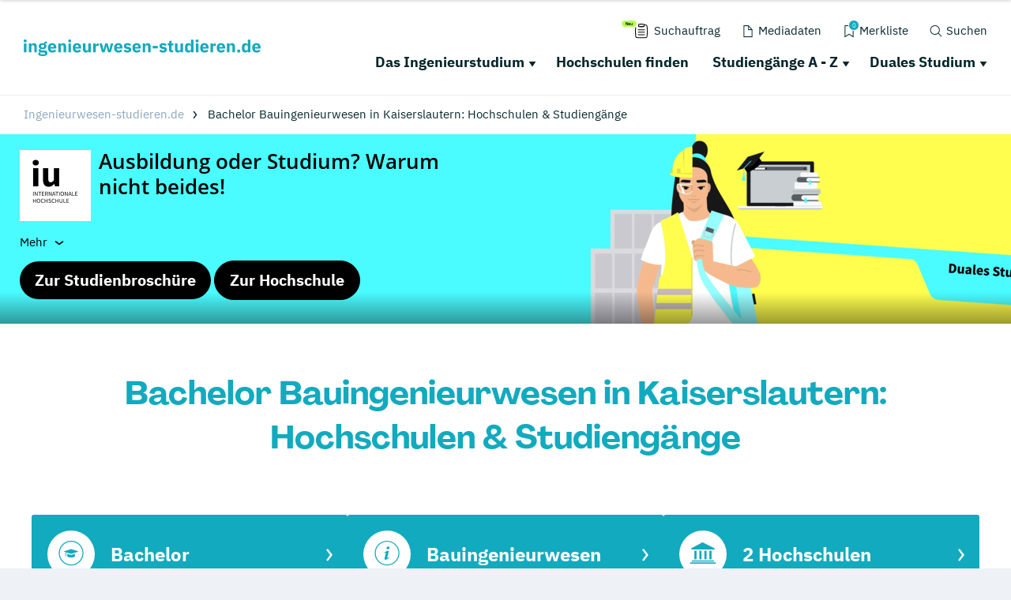

--- FILE ---
content_type: text/html; charset=utf-8
request_url: https://www.ingenieurwesen-studieren.de/suche/bachelor-bauingenieurwesen-kaiserslautern/
body_size: 37401
content:
<!DOCTYPE html>
<html dir="ltr" lang="de-DE">
<head>

<meta charset="utf-8">
<!-- 
	This website is powered by TYPO3 - inspiring people to share!
	TYPO3 is a free open source Content Management Framework initially created by Kasper Skaarhoj and licensed under GNU/GPL.
	TYPO3 is copyright 1998-2019 of Kasper Skaarhoj. Extensions are copyright of their respective owners.
	Information and contribution at https://typo3.org/
-->

<base href="https://www.ingenieurwesen-studieren.de/">
<link rel="shortcut icon" href="/typo3conf/ext/drs_template/Resources/Public/local/igs/favicon.png" type="image/png">
<title>Bachelor Bauingenieurwesen in Kaiserslautern gesucht?</title>
<meta name="og:type" content="article" />
<meta name="og:url" content="https://www.ingenieurwesen-studieren.de/suche/bachelor-bauingenieurwesen-kaiserslautern/" />
<meta name="description" content="Bachelor Bauingenieurwesen in Kaiserslautern gesucht? Hier findest du alle Hochschulen, Akademien, Studiengänge und Weiterbildungen!" />
<meta name="og:title" content="Bachelor Bauingenieurwesen in Kaiserslautern gesucht?" />
<meta name="og:description" content="Bachelor Bauingenieurwesen in Kaiserslautern gesucht? Hier findest du alle Hochschulen, Akademien, Studiengänge und Weiterbildungen!" />
<meta name="generator" content="TYPO3 CMS">
<meta name="viewport" content="width=device-width, initial-scale=1">
<meta http-equiv="Content-type" content="text/html; charset=utf-8">





<script src="/typo3conf/ext/drs_template/Resources/Public/js/fast.js?1752738021" type="text/javascript" async="async"></script>

<script type="text/javascript">
/*<![CDATA[*/
/*_scriptCode*/

			// decrypt helper function
		function decryptCharcode(n,start,end,offset) {
			n = n + offset;
			if (offset > 0 && n > end) {
				n = start + (n - end - 1);
			} else if (offset < 0 && n < start) {
				n = end - (start - n - 1);
			}
			return String.fromCharCode(n);
		}
			// decrypt string
		function decryptString(enc,offset) {
			var dec = "";
			var len = enc.length;
			for(var i=0; i < len; i++) {
				var n = enc.charCodeAt(i);
				if (n >= 0x2B && n <= 0x3A) {
					dec += decryptCharcode(n,0x2B,0x3A,offset);	// 0-9 . , - + / :
				} else if (n >= 0x40 && n <= 0x5A) {
					dec += decryptCharcode(n,0x40,0x5A,offset);	// A-Z @
				} else if (n >= 0x61 && n <= 0x7A) {
					dec += decryptCharcode(n,0x61,0x7A,offset);	// a-z
				} else {
					dec += enc.charAt(i);
				}
			}
			return dec;
		}
			// decrypt spam-protected emails
		function linkTo_UnCryptMailto(s) {
			location.href = decryptString(s,-2);
		}
		

/*]]>*/
</script>

<link rel="canonical" href="https://www.ingenieurwesen-studieren.de/suche/bachelor-bauingenieurwesen-kaiserslautern/" />
<script>var showCSModal,TOKEN="DRS_CS_VL";!function(){"use strict";window.showCSModal=function(){for(var o=TOKEN+"=",n=decodeURIComponent(document.cookie).split(";"),r=0;r<n.length;r++){for(var t=n[r];" "==t.charAt(0);)t=t.substring(1);if(0==t.indexOf(o))return!1}return!0}()}();</script><script>dataLayer = [];gtag = function () {dataLayer.push(arguments);};</script><script>var textConfig = 'informal';</script><meta name="referrer" content="unsafe-url"><link rel="preload" href="https://design.targroup-media.de/static/webfonts/iconfont/drs_iconfont.woff2" as="font" crossorigin> <link rel="preload" href="https://design.targroup-media.de/static/webfonts/open-sans-v15-latin-700.woff2" as="font" crossorigin> <link rel="preload" href="https://design.targroup-media.de/static/webfonts/open-sans-v15-latin-300.woff2" as="font" crossorigin> <link rel="preload" href="https://design.targroup-media.de/static/webfonts/open-sans-v15-latin-regular.woff2" as="font" crossorigin> <link rel="preload" href="https://design.targroup-media.de/static/webfonts/open-sans-v15-latin-600.woff2" as="font" crossorigin> <link rel="preload" href="https://design.targroup-media.de/static/webfonts/open-sans-condensed-v15-latin-700.woff2" as="font" crossorigin> <link rel="preload" href="https://design.targroup-media.de/static/webfonts/open-sans-condensed-v15-latin-300.woff2" as="font" crossorigin> <link rel="preload" href="https://design.targroup-media.de/static/webfonts/iconfont/fa-regular-400.woff2" as="font" crossorigin> <link rel="preload" href="https://design.targroup-media.de/static/webfonts/iconfont/fa-brands-400.woff2" as="font" crossorigin> <link rel="preload" href="https://design.targroup-media.de/static/webfonts/iconfont/fa-light-300.woff2" as="font" crossorigin> <link rel="preload" href="https://design.targroup-media.de/static/webfonts/iconfont/fa-solid-900.woff2" as="font" crossorigin><style type="text/css">@font-face{font-family:"PPAgrandir";font-style:normal;font-weight:700;src:local(""),url("https://design.targroup-media.de/static/webfonts/PPAgrandir-Bold.ttf") format("truetype")}@font-face{font-family:"IBM Plex Sans";font-style:normal;font-weight:400;src:url("https://design.targroup-media.de/static/webfonts/ibm-plex-sans-v14-latin-regular.eot");src:local(""),url("https://design.targroup-media.de/static/webfonts/ibm-plex-sans-v14-latin-regular.eot?#iefix") format("embedded-opentype"),url("https://design.targroup-media.de/static/webfonts/ibm-plex-sans-v14-latin-regular.woff2") format("woff2"),url("https://design.targroup-media.de/static/webfonts/ibm-plex-sans-v14-latin-regular.woff") format("woff"),url("https://design.targroup-media.de/static/webfonts/ibm-plex-sans-v14-latin-regular.ttf") format("truetype"),url("https://design.targroup-media.de/static/webfonts/ibm-plex-sans-v14-latin-regular.svg#IBMPlexSans") format("svg")}@font-face{font-family:"IBM Plex Sans";font-style:normal;font-weight:500;src:url("https://design.targroup-media.de/static/webfonts/ibm-plex-sans-v14-latin-500.eot");src:local(""),url("https://design.targroup-media.de/static/webfonts/ibm-plex-sans-v14-latin-500.eot?#iefix") format("embedded-opentype"),url("https://design.targroup-media.de/static/webfonts/ibm-plex-sans-v14-latin-500.woff2") format("woff2"),url("https://design.targroup-media.de/static/webfonts/ibm-plex-sans-v14-latin-500.woff") format("woff"),url("https://design.targroup-media.de/static/webfonts/ibm-plex-sans-v14-latin-500.ttf") format("truetype"),url("https://design.targroup-media.de/static/webfonts/ibm-plex-sans-v14-latin-500.svg#IBMPlexSans") format("svg")}@font-face{font-family:"IBM Plex Sans";font-style:normal;font-weight:600;src:url("https://design.targroup-media.de/static/webfonts/ibm-plex-sans-v14-latin-600.eot");src:local(""),url("https://design.targroup-media.de/static/webfonts/ibm-plex-sans-v14-latin-600.eot?#iefix") format("embedded-opentype"),url("https://design.targroup-media.de/static/webfonts/ibm-plex-sans-v14-latin-600.woff2") format("woff2"),url("https://design.targroup-media.de/static/webfonts/ibm-plex-sans-v14-latin-600.woff") format("woff"),url("https://design.targroup-media.de/static/webfonts/ibm-plex-sans-v14-latin-600.ttf") format("truetype"),url("https://design.targroup-media.de/static/webfonts/ibm-plex-sans-v14-latin-600.svg#IBMPlexSans") format("svg")}@font-face{font-family:"IBM Plex Sans";font-style:normal;font-weight:700;src:url("https://design.targroup-media.de/static/webfonts/ibm-plex-sans-v14-latin-700.eot");src:local(""),url("https://design.targroup-media.de/static/webfonts/ibm-plex-sans-v14-latin-700.eot?#iefix") format("embedded-opentype"),url("https://design.targroup-media.de/static/webfonts/ibm-plex-sans-v14-latin-700.woff2") format("woff2"),url("https://design.targroup-media.de/static/webfonts/ibm-plex-sans-v14-latin-700.woff") format("woff"),url("https://design.targroup-media.de/static/webfonts/ibm-plex-sans-v14-latin-700.ttf") format("truetype"),url("https://design.targroup-media.de/static/webfonts/ibm-plex-sans-v14-latin-700.svg#IBMPlexSans") format("svg")}@font-face{font-family:"IBM Plex Sans Condensed";font-style:normal;font-weight:400;src:url("https://design.targroup-media.de/static/webfonts/ibm-plex-sans-condensed-v13-latin-regular.eot");src:local(""),url("https://design.targroup-media.de/static/webfonts/ibm-plex-sans-condensed-v13-latin-regular.eot?#iefix") format("embedded-opentype"),url("https://design.targroup-media.de/static/webfonts/ibm-plex-sans-condensed-v13-latin-regular.woff2") format("woff2"),url("https://design.targroup-media.de/static/webfonts/ibm-plex-sans-condensed-v13-latin-regular.woff") format("woff"),url("https://design.targroup-media.de/static/webfonts/ibm-plex-sans-condensed-v13-latin-regular.ttf") format("truetype"),url("https://design.targroup-media.de/static/webfonts/ibm-plex-sans-condensed-v13-latin-regular.svg#IBMPlexSansCondensed") format("svg")}@font-face{font-family:"IBM Plex Sans Condensed";font-style:normal;font-weight:500;src:url("https://design.targroup-media.de/static/webfonts/ibm-plex-sans-condensed-v13-latin-500.eot");src:local(""),url("https://design.targroup-media.de/static/webfonts/ibm-plex-sans-condensed-v13-latin-500.eot?#iefix") format("embedded-opentype"),url("https://design.targroup-media.de/static/webfonts/ibm-plex-sans-condensed-v13-latin-500.woff2") format("woff2"),url("https://design.targroup-media.de/static/webfonts/ibm-plex-sans-condensed-v13-latin-500.woff") format("woff"),url("https://design.targroup-media.de/static/webfonts/ibm-plex-sans-condensed-v13-latin-500.ttf") format("truetype"),url("https://design.targroup-media.de/static/webfonts/ibm-plex-sans-condensed-v13-latin-500.svg#IBMPlexSansCondensed") format("svg")}@font-face{font-family:"IBM Plex Sans Condensed";font-style:normal;font-weight:600;src:url("https://design.targroup-media.de/static/webfonts/ibm-plex-sans-condensed-v13-latin-600.eot");src:local(""),url("https://design.targroup-media.de/static/webfonts/ibm-plex-sans-condensed-v13-latin-600.eot?#iefix") format("embedded-opentype"),url("https://design.targroup-media.de/static/webfonts/ibm-plex-sans-condensed-v13-latin-600.woff2") format("woff2"),url("https://design.targroup-media.de/static/webfonts/ibm-plex-sans-condensed-v13-latin-600.woff") format("woff"),url("https://design.targroup-media.de/static/webfonts/ibm-plex-sans-condensed-v13-latin-600.ttf") format("truetype"),url("https://design.targroup-media.de/static/webfonts/ibm-plex-sans-condensed-v13-latin-600.svg#IBMPlexSansCondensed") format("svg")}@font-face{font-family:"IBM Plex Sans Condensed";font-style:normal;font-weight:700;src:url("https://design.targroup-media.de/static/webfonts/ibm-plex-sans-condensed-v13-latin-700.eot");src:local(""),url("https://design.targroup-media.de/static/webfonts/ibm-plex-sans-condensed-v13-latin-700.eot?#iefix") format("embedded-opentype"),url("https://design.targroup-media.de/static/webfonts/ibm-plex-sans-condensed-v13-latin-700.woff2") format("woff2"),url("https://design.targroup-media.de/static/webfonts/ibm-plex-sans-condensed-v13-latin-700.woff") format("woff"),url("https://design.targroup-media.de/static/webfonts/ibm-plex-sans-condensed-v13-latin-700.ttf") format("truetype"),url("https://design.targroup-media.de/static/webfonts/ibm-plex-sans-condensed-v13-latin-700.svg#IBMPlexSansCondensed") format("svg")}html,body,div,span,applet,object,iframe,h1,h2,h3,h4,h5,h6,p,blockquote,pre,a,abbr,acronym,address,big,cite,code,del,dfn,em,img,ins,kbd,q,s,samp,small,strike,strong,sub,sup,tt,var,b,u,i,center,dl,dt,dd,ol,ul,li,fieldset,form,label,legend,table,caption,tbody,tfoot,thead,tr,th,td,article,aside,canvas,details,embed,figure,figcaption,footer,header,hgroup,menu,nav,output,ruby,section,summary,time,mark,audio,video{margin:0;padding:0;border:0;font-size:100%;font:inherit;vertical-align:baseline}article,aside,details,figcaption,figure,footer,header,hgroup,menu,nav,section{display:block}body{line-height:1}ol,ul{list-style:none}blockquote,q{quotes:none}blockquote:before,blockquote:after,q:before,q:after{content:"";content:none}table{border-collapse:collapse;border-spacing:0}:root{--drs-color-1: #12AABE;--drs-color-1-text: #fff;--drs-color-1-glow: rgba(18, 170, 190, 0.5);--drs-color-1-hover: #0d7785;--drs-color-2: #05262B;--drs-color-2-text: #fff;--drs-color-2-glow: rgba(5, 38, 43, 0.5);--drs-color-2-hover: #041b1e;--studddy-color-lime: #B4FD54;--studddy-color-lime-text: #05262B;--studddy-color-laguna: #12AABE;--studddy-color-laguna-text: #fff;--studddy-color-blueberry: #05262B;--studddy-color-blueberry-text: #fff;--studddy-color-cool-grey: #8BA6BD;--studddy-color-cool-grey-40: #D1DBE5;--studddy-color-cool-grey-20: #EEF2F6;--studddy-font-primary: "IBM Plex Sans";--studddy-font-secondary: "IBM Plex Sans";--drs-color-3: #05262B;--drs-color-3-glow: rgba(5, 38, 43, 0.5);--drs-color-3-hover: #041b1e;--drs-color-3-text: #fff;--drs-color-4: #05262B;--drs-color-4-glow: rgba(5, 38, 43, 0.5);--drs-color-4-hover: #041b1e;--drs-color-4-text: #fff;--drs-bg1: #12AABE url(../img/skin/studddy/bg_1.jpg) no-repeat center top;--drs-stage: #12AABE url(../img/skin/studddy/b.jpg) center center;--drs-skin: studddy;--drs-color-1-light: #89d5df;--drs-fav-color-1: #12AABE;--drs-fav-color-2: #05262B;--drs-fav-color-2a: rgba(5, 38, 43, 0.8);--drs-fav-color-2b: rgba(5, 38, 43, 0);--drs-headline-color: #05262B}.text-secondary{color:#05262b !important}.text-tertiary{color:#05262b !important}.text-quaternary{color:#05262b !important}.text-quaternary.left-line:before{background-color:#05262b}a{color:#12aabe;text-decoration:none;line-height:inherit}@font-face{font-family:"Open Sans";font-style:normal;font-weight:300;src:url("https://design.targroup-media.de/static/webfonts/open-sans-v15-latin-300.eot");src:local("Open Sans Light"),local("OpenSans-Light"),url("https://design.targroup-media.de/static/webfonts/open-sans-v15-latin-300.eot?#iefix") format("embedded-opentype"),url("https://design.targroup-media.de/static/webfonts/open-sans-v15-latin-300.woff2") format("woff2"),url("https://design.targroup-media.de/static/webfonts/open-sans-v15-latin-300.woff") format("woff"),url("https://design.targroup-media.de/static/webfonts/open-sans-v15-latin-300.ttf") format("truetype"),url("https://design.targroup-media.de/static/webfonts/open-sans-v15-latin-300.svg#OpenSans") format("svg");font-display:swap}@font-face{font-family:"Open Sans";font-style:normal;font-weight:400;src:url("https://design.targroup-media.de/static/webfonts/open-sans-v15-latin-regular.eot");src:local("Open Sans Regular"),local("OpenSans-Regular"),url("https://design.targroup-media.de/static/webfonts/open-sans-v15-latin-regular.eot?#iefix") format("embedded-opentype"),url("https://design.targroup-media.de/static/webfonts/open-sans-v15-latin-regular.woff2") format("woff2"),url("https://design.targroup-media.de/static/webfonts/open-sans-v15-latin-regular.woff") format("woff"),url("https://design.targroup-media.de/static/webfonts/open-sans-v15-latin-regular.ttf") format("truetype"),url("https://design.targroup-media.de/static/webfonts/open-sans-v15-latin-regular.svg#OpenSans") format("svg");font-display:swap}@font-face{font-family:"Open Sans";font-style:normal;font-weight:600;src:url("https://design.targroup-media.de/static/webfonts/open-sans-v15-latin-600.eot");src:local("Open Sans SemiBold"),local("OpenSans-SemiBold"),url("https://design.targroup-media.de/static/webfonts/open-sans-v15-latin-600.eot?#iefix") format("embedded-opentype"),url("https://design.targroup-media.de/static/webfonts/open-sans-v15-latin-600.woff2") format("woff2"),url("https://design.targroup-media.de/static/webfonts/open-sans-v15-latin-600.woff") format("woff"),url("https://design.targroup-media.de/static/webfonts/open-sans-v15-latin-600.ttf") format("truetype"),url("https://design.targroup-media.de/static/webfonts/open-sans-v15-latin-600.svg#OpenSans") format("svg");font-display:swap}@font-face{font-family:"Open Sans";font-style:normal;font-weight:700;src:url("https://design.targroup-media.de/static/webfonts/open-sans-v15-latin-700.eot");src:local("Open Sans Bold"),local("OpenSans-Bold"),url("https://design.targroup-media.de/static/webfonts/open-sans-v15-latin-700.eot?#iefix") format("embedded-opentype"),url("https://design.targroup-media.de/static/webfonts/open-sans-v15-latin-700.woff2") format("woff2"),url("https://design.targroup-media.de/static/webfonts/open-sans-v15-latin-700.woff") format("woff"),url("https://design.targroup-media.de/static/webfonts/open-sans-v15-latin-700.ttf") format("truetype"),url("https://design.targroup-media.de/static/webfonts/open-sans-v15-latin-700.svg#OpenSans") format("svg");font-display:swap}@font-face{font-family:"Open Sans Condensed";font-style:normal;font-weight:300;src:url("https://design.targroup-media.de/static/webfonts/open-sans-condensed-v15-latin-300.eot");src:local(""),url("https://design.targroup-media.de/static/webfonts/open-sans-condensed-v15-latin-300.eot?#iefix") format("embedded-opentype"),url("https://design.targroup-media.de/static/webfonts/open-sans-condensed-v15-latin-300.woff2") format("woff2"),url("https://design.targroup-media.de/static/webfonts/open-sans-condensed-v15-latin-300.woff") format("woff"),url("https://design.targroup-media.de/static/webfonts/open-sans-condensed-v15-latin-300.ttf") format("truetype"),url("https://design.targroup-media.de/static/webfonts/open-sans-condensed-v15-latin-300.svg#OpenSansCondensed") format("svg");font-display:swap}@font-face{font-family:"Open Sans Condensed";font-style:normal;font-weight:700;src:url("https://design.targroup-media.de/static/webfonts/open-sans-condensed-v15-latin-700.eot");src:local(""),url("https://design.targroup-media.de/static/webfonts/open-sans-condensed-v15-latin-700.eot?#iefix") format("embedded-opentype"),url("https://design.targroup-media.de/static/webfonts/open-sans-condensed-v15-latin-700.woff2") format("woff2"),url("https://design.targroup-media.de/static/webfonts/open-sans-condensed-v15-latin-700.woff") format("woff"),url("https://design.targroup-media.de/static/webfonts/open-sans-condensed-v15-latin-700.ttf") format("truetype"),url("https://design.targroup-media.de/static/webfonts/open-sans-condensed-v15-latin-700.svg#OpenSansCondensed") format("svg");font-display:swap}body{-webkit-text-size-adjust:100%;color:#222;cursor:auto;font-family:"Open Sans",sans-serif;font-style:normal;font-weight:400;line-height:1.5;margin:0;padding:0;position:relative}body.isFixed{position:fixed}html,body,#all{background:var(--studddy-color-cool-grey-20);min-width:320px}html,body{height:100%}html{box-sizing:border-box}*,*:before,*:after{-webkit-box-sizing:inherit;-khtml-box-sizing:inherit;-moz-box-sizing:inherit;-ms-box-sizing:inherit;-o-box-sizing:inherit;box-sizing:inherit}#all{position:relative;z-index:2;margin:auto;-webkit-box-shadow:0 0 15px rgba(0, 0, 0, 0.2);-khtml-box-shadow:0 0 15px rgba(0, 0, 0, 0.2);-moz-box-shadow:0 0 15px rgba(0, 0, 0, 0.2);-ms-box-shadow:0 0 15px rgba(0, 0, 0, 0.2);-o-box-shadow:0 0 15px rgba(0, 0, 0, 0.2);box-shadow:0 0 15px rgba(0, 0, 0, 0.2);max-width:1600px;min-height:320px;overflow:hidden}section{background:#fff}section.grey{background:#eef2f6}section.dark_grey{background:#333}section.callout{background:var(--drs-color-1)}section.primary-color{background:var(--drs-color-1);color:#fff}section.secondary-color{background:var(--drs-color-2);color:#fff}section.green_pattern{background-color:var(--drs-color-1);color:#fff;background-image:url("/typo3conf/ext/drs_template/Resources/Public/img/bg/drs_bg_pattern.png");background-repeat:repeat-y}section.grey_pattern{background:#eef2f6}@media only screen and (min-width: 62.5625em){section.grey_pattern{background:#eef2f6 url("/typo3conf/ext/drs_template/Resources/Public/img/bg/grey_pattern.jpg") repeat-y center top}}.content,.htmlarea-content-body{padding:60px 20px}.content h1,.htmlarea-content-body h1{text-align:center}.flex-row{display:flex;flex-flow:row wrap}.flex-row>.columns{flex:0 0 auto;margin-bottom:1.25rem}.flex-row>.columns>a.panel,.flex-row>.columns>a.card{display:block;height:100%}</style><style type="text/css">﻿:root{--grid-gutter: 1.875rem}.drs-grid{display:flex;flex-wrap:wrap;margin-left:-0.9375rem;margin-right:-0.9375rem}.drs-grid .cell{width:100%;margin-left:.9375rem;margin-right:.9375rem}.drs-grid>.sm-1{width:calc((1 / 12 * 100%) - 1.875rem)}.drs-grid.drs-grid--is-small-gutter>.sm-1{width:calc((1 / 12 * 100%) - (1.875rem / 2))}.drs-grid.drs-grid--has-no-gap>.sm-1{width:calc(1 / 12 * 100%)}.drs-grid>.sm-2{width:calc((2 / 12 * 100%) - 1.875rem)}.drs-grid.drs-grid--is-small-gutter>.sm-2{width:calc((2 / 12 * 100%) - (1.875rem / 2))}.drs-grid.drs-grid--has-no-gap>.sm-2{width:calc(2 / 12 * 100%)}.drs-grid>.sm-3{width:calc((3 / 12 * 100%) - 1.875rem)}.drs-grid.drs-grid--is-small-gutter>.sm-3{width:calc((3 / 12 * 100%) - (1.875rem / 2))}.drs-grid.drs-grid--has-no-gap>.sm-3{width:calc(3 / 12 * 100%)}.drs-grid>.sm-4{width:calc((4 / 12 * 100%) - 1.875rem)}.drs-grid.drs-grid--is-small-gutter>.sm-4{width:calc((4 / 12 * 100%) - (1.875rem / 2))}.drs-grid.drs-grid--has-no-gap>.sm-4{width:calc(4 / 12 * 100%)}.drs-grid>.sm-5{width:calc((5 / 12 * 100%) - 1.875rem)}.drs-grid.drs-grid--is-small-gutter>.sm-5{width:calc((5 / 12 * 100%) - (1.875rem / 2))}.drs-grid.drs-grid--has-no-gap>.sm-5{width:calc(5 / 12 * 100%)}.drs-grid>.sm-6{width:calc((6 / 12 * 100%) - 1.875rem)}.drs-grid.drs-grid--is-small-gutter>.sm-6{width:calc((6 / 12 * 100%) - (1.875rem / 2))}.drs-grid.drs-grid--has-no-gap>.sm-6{width:calc(6 / 12 * 100%)}.drs-grid>.sm-7{width:calc((7 / 12 * 100%) - 1.875rem)}.drs-grid.drs-grid--is-small-gutter>.sm-7{width:calc((7 / 12 * 100%) - (1.875rem / 2))}.drs-grid.drs-grid--has-no-gap>.sm-7{width:calc(7 / 12 * 100%)}.drs-grid>.sm-8{width:calc((8 / 12 * 100%) - 1.875rem)}.drs-grid.drs-grid--is-small-gutter>.sm-8{width:calc((8 / 12 * 100%) - (1.875rem / 2))}.drs-grid.drs-grid--has-no-gap>.sm-8{width:calc(8 / 12 * 100%)}.drs-grid>.sm-9{width:calc((9 / 12 * 100%) - 1.875rem)}.drs-grid.drs-grid--is-small-gutter>.sm-9{width:calc((9 / 12 * 100%) - (1.875rem / 2))}.drs-grid.drs-grid--has-no-gap>.sm-9{width:calc(9 / 12 * 100%)}.drs-grid>.sm-10{width:calc((10 / 12 * 100%) - 1.875rem)}.drs-grid.drs-grid--is-small-gutter>.sm-10{width:calc((10 / 12 * 100%) - (1.875rem / 2))}.drs-grid.drs-grid--has-no-gap>.sm-10{width:calc(10 / 12 * 100%)}.drs-grid>.sm-11{width:calc((11 / 12 * 100%) - 1.875rem)}.drs-grid.drs-grid--is-small-gutter>.sm-11{width:calc((11 / 12 * 100%) - (1.875rem / 2))}.drs-grid.drs-grid--has-no-gap>.sm-11{width:calc(11 / 12 * 100%)}.drs-grid>.sm-12{width:calc((12 / 12 * 100%) - 1.875rem)}.drs-grid.drs-grid--is-small-gutter>.sm-12{width:calc((12 / 12 * 100%) - (1.875rem / 2))}.drs-grid.drs-grid--has-no-gap>.sm-12{width:calc(12 / 12 * 100%)}.drs-grid.sm-up-1>.cell{width:calc(((5 / 1) / 5 * 100%) - 1.875rem)}.drs-grid.sm-up-2>.cell{width:calc(((5 / 2) / 5 * 100%) - 1.875rem)}.drs-grid.sm-up-3>.cell{width:calc(((5 / 3) / 5 * 100%) - 1.875rem)}.drs-grid.sm-up-4>.cell{width:calc(((5 / 4) / 5 * 100%) - 1.875rem)}.drs-grid.sm-up-5>.cell{width:calc(((5 / 5) / 5 * 100%) - 1.875rem)}.drs-grid--modern.sm-up-1{grid-template-columns:repeat(1, 1fr)}.drs-grid--modern.sm-up-2{grid-template-columns:repeat(2, 1fr)}.drs-grid--modern.sm-up-3{grid-template-columns:repeat(3, 1fr)}.drs-grid--modern.sm-up-4{grid-template-columns:repeat(4, 1fr)}.drs-grid--modern.sm-up-5{grid-template-columns:repeat(5, 1fr)}@media only screen and (min-width: 40rem){.drs-grid>.md-1{width:calc((1 / 12 * 100%) - 1.875rem)}.drs-grid.drs-grid--is-small-gutter>.md-1{width:calc((1 / 12 * 100%) - (1.875rem / 2))}.drs-grid.drs-grid--has-no-gap>.md-1{width:calc(1 / 12 * 100%)}.drs-grid>.md-2{width:calc((2 / 12 * 100%) - 1.875rem)}.drs-grid.drs-grid--is-small-gutter>.md-2{width:calc((2 / 12 * 100%) - (1.875rem / 2))}.drs-grid.drs-grid--has-no-gap>.md-2{width:calc(2 / 12 * 100%)}.drs-grid>.md-3{width:calc((3 / 12 * 100%) - 1.875rem)}.drs-grid.drs-grid--is-small-gutter>.md-3{width:calc((3 / 12 * 100%) - (1.875rem / 2))}.drs-grid.drs-grid--has-no-gap>.md-3{width:calc(3 / 12 * 100%)}.drs-grid>.md-4{width:calc((4 / 12 * 100%) - 1.875rem)}.drs-grid.drs-grid--is-small-gutter>.md-4{width:calc((4 / 12 * 100%) - (1.875rem / 2))}.drs-grid.drs-grid--has-no-gap>.md-4{width:calc(4 / 12 * 100%)}.drs-grid>.md-5{width:calc((5 / 12 * 100%) - 1.875rem)}.drs-grid.drs-grid--is-small-gutter>.md-5{width:calc((5 / 12 * 100%) - (1.875rem / 2))}.drs-grid.drs-grid--has-no-gap>.md-5{width:calc(5 / 12 * 100%)}.drs-grid>.md-6{width:calc((6 / 12 * 100%) - 1.875rem)}.drs-grid.drs-grid--is-small-gutter>.md-6{width:calc((6 / 12 * 100%) - (1.875rem / 2))}.drs-grid.drs-grid--has-no-gap>.md-6{width:calc(6 / 12 * 100%)}.drs-grid>.md-7{width:calc((7 / 12 * 100%) - 1.875rem)}.drs-grid.drs-grid--is-small-gutter>.md-7{width:calc((7 / 12 * 100%) - (1.875rem / 2))}.drs-grid.drs-grid--has-no-gap>.md-7{width:calc(7 / 12 * 100%)}.drs-grid>.md-8{width:calc((8 / 12 * 100%) - 1.875rem)}.drs-grid.drs-grid--is-small-gutter>.md-8{width:calc((8 / 12 * 100%) - (1.875rem / 2))}.drs-grid.drs-grid--has-no-gap>.md-8{width:calc(8 / 12 * 100%)}.drs-grid>.md-9{width:calc((9 / 12 * 100%) - 1.875rem)}.drs-grid.drs-grid--is-small-gutter>.md-9{width:calc((9 / 12 * 100%) - (1.875rem / 2))}.drs-grid.drs-grid--has-no-gap>.md-9{width:calc(9 / 12 * 100%)}.drs-grid>.md-10{width:calc((10 / 12 * 100%) - 1.875rem)}.drs-grid.drs-grid--is-small-gutter>.md-10{width:calc((10 / 12 * 100%) - (1.875rem / 2))}.drs-grid.drs-grid--has-no-gap>.md-10{width:calc(10 / 12 * 100%)}.drs-grid>.md-11{width:calc((11 / 12 * 100%) - 1.875rem)}.drs-grid.drs-grid--is-small-gutter>.md-11{width:calc((11 / 12 * 100%) - (1.875rem / 2))}.drs-grid.drs-grid--has-no-gap>.md-11{width:calc(11 / 12 * 100%)}.drs-grid>.md-12{width:calc((12 / 12 * 100%) - 1.875rem)}.drs-grid.drs-grid--is-small-gutter>.md-12{width:calc((12 / 12 * 100%) - (1.875rem / 2))}.drs-grid.drs-grid--has-no-gap>.md-12{width:calc(12 / 12 * 100%)}.drs-grid.md-up-1>.cell{width:calc(((5 / 1) / 5 * 100%) - 1.875rem)}.drs-grid.md-up-2>.cell{width:calc(((5 / 2) / 5 * 100%) - 1.875rem)}.drs-grid.md-up-3>.cell{width:calc(((5 / 3) / 5 * 100%) - 1.875rem)}.drs-grid.md-up-4>.cell{width:calc(((5 / 4) / 5 * 100%) - 1.875rem)}.drs-grid.md-up-5>.cell{width:calc(((5 / 5) / 5 * 100%) - 1.875rem)}.drs-grid--modern.md-up-1{grid-template-columns:repeat(1, 1fr)}.drs-grid--modern.md-up-2{grid-template-columns:repeat(2, 1fr)}.drs-grid--modern.md-up-3{grid-template-columns:repeat(3, 1fr)}.drs-grid--modern.md-up-4{grid-template-columns:repeat(4, 1fr)}.drs-grid--modern.md-up-5{grid-template-columns:repeat(5, 1fr)}}@media only screen and (min-width: 64rem){.drs-grid>.lg-1{width:calc((1 / 12 * 100%) - 1.875rem)}.drs-grid.drs-grid--is-small-gutter>.lg-1{width:calc((1 / 12 * 100%) - (1.875rem / 2))}.drs-grid.drs-grid--has-no-gap>.lg-1{width:calc(1 / 12 * 100%)}.drs-grid>.lg-2{width:calc((2 / 12 * 100%) - 1.875rem)}.drs-grid.drs-grid--is-small-gutter>.lg-2{width:calc((2 / 12 * 100%) - (1.875rem / 2))}.drs-grid.drs-grid--has-no-gap>.lg-2{width:calc(2 / 12 * 100%)}.drs-grid>.lg-3{width:calc((3 / 12 * 100%) - 1.875rem)}.drs-grid.drs-grid--is-small-gutter>.lg-3{width:calc((3 / 12 * 100%) - (1.875rem / 2))}.drs-grid.drs-grid--has-no-gap>.lg-3{width:calc(3 / 12 * 100%)}.drs-grid>.lg-4{width:calc((4 / 12 * 100%) - 1.875rem)}.drs-grid.drs-grid--is-small-gutter>.lg-4{width:calc((4 / 12 * 100%) - (1.875rem / 2))}.drs-grid.drs-grid--has-no-gap>.lg-4{width:calc(4 / 12 * 100%)}.drs-grid>.lg-5{width:calc((5 / 12 * 100%) - 1.875rem)}.drs-grid.drs-grid--is-small-gutter>.lg-5{width:calc((5 / 12 * 100%) - (1.875rem / 2))}.drs-grid.drs-grid--has-no-gap>.lg-5{width:calc(5 / 12 * 100%)}.drs-grid>.lg-6{width:calc((6 / 12 * 100%) - 1.875rem)}.drs-grid.drs-grid--is-small-gutter>.lg-6{width:calc((6 / 12 * 100%) - (1.875rem / 2))}.drs-grid.drs-grid--has-no-gap>.lg-6{width:calc(6 / 12 * 100%)}.drs-grid>.lg-7{width:calc((7 / 12 * 100%) - 1.875rem)}.drs-grid.drs-grid--is-small-gutter>.lg-7{width:calc((7 / 12 * 100%) - (1.875rem / 2))}.drs-grid.drs-grid--has-no-gap>.lg-7{width:calc(7 / 12 * 100%)}.drs-grid>.lg-8{width:calc((8 / 12 * 100%) - 1.875rem)}.drs-grid.drs-grid--is-small-gutter>.lg-8{width:calc((8 / 12 * 100%) - (1.875rem / 2))}.drs-grid.drs-grid--has-no-gap>.lg-8{width:calc(8 / 12 * 100%)}.drs-grid>.lg-9{width:calc((9 / 12 * 100%) - 1.875rem)}.drs-grid.drs-grid--is-small-gutter>.lg-9{width:calc((9 / 12 * 100%) - (1.875rem / 2))}.drs-grid.drs-grid--has-no-gap>.lg-9{width:calc(9 / 12 * 100%)}.drs-grid>.lg-10{width:calc((10 / 12 * 100%) - 1.875rem)}.drs-grid.drs-grid--is-small-gutter>.lg-10{width:calc((10 / 12 * 100%) - (1.875rem / 2))}.drs-grid.drs-grid--has-no-gap>.lg-10{width:calc(10 / 12 * 100%)}.drs-grid>.lg-11{width:calc((11 / 12 * 100%) - 1.875rem)}.drs-grid.drs-grid--is-small-gutter>.lg-11{width:calc((11 / 12 * 100%) - (1.875rem / 2))}.drs-grid.drs-grid--has-no-gap>.lg-11{width:calc(11 / 12 * 100%)}.drs-grid>.lg-12{width:calc((12 / 12 * 100%) - 1.875rem)}.drs-grid.drs-grid--is-small-gutter>.lg-12{width:calc((12 / 12 * 100%) - (1.875rem / 2))}.drs-grid.drs-grid--has-no-gap>.lg-12{width:calc(12 / 12 * 100%)}.drs-grid.lg-up-1>.cell{width:calc(((5 / 1) / 5 * 100%) - 1.875rem)}.drs-grid.lg-up-2>.cell{width:calc(((5 / 2) / 5 * 100%) - 1.875rem)}.drs-grid.lg-up-3>.cell{width:calc(((5 / 3) / 5 * 100%) - 1.875rem)}.drs-grid.lg-up-4>.cell{width:calc(((5 / 4) / 5 * 100%) - 1.875rem)}.drs-grid.lg-up-5>.cell{width:calc(((5 / 5) / 5 * 100%) - 1.875rem)}.drs-grid--modern.lg-up-1{grid-template-columns:repeat(1, 1fr)}.drs-grid--modern.lg-up-2{grid-template-columns:repeat(2, 1fr)}.drs-grid--modern.lg-up-3{grid-template-columns:repeat(3, 1fr)}.drs-grid--modern.lg-up-4{grid-template-columns:repeat(4, 1fr)}.drs-grid--modern.lg-up-5{grid-template-columns:repeat(5, 1fr)}}@media only screen and (min-width: 80rem){.drs-grid>.xl-1{width:calc((1 / 12 * 100%) - 1.875rem)}.drs-grid.drs-grid--is-small-gutter>.xl-1{width:calc((1 / 12 * 100%) - (1.875rem / 2))}.drs-grid.drs-grid--has-no-gap>.xl-1{width:calc(1 / 12 * 100%)}.drs-grid>.xl-2{width:calc((2 / 12 * 100%) - 1.875rem)}.drs-grid.drs-grid--is-small-gutter>.xl-2{width:calc((2 / 12 * 100%) - (1.875rem / 2))}.drs-grid.drs-grid--has-no-gap>.xl-2{width:calc(2 / 12 * 100%)}.drs-grid>.xl-3{width:calc((3 / 12 * 100%) - 1.875rem)}.drs-grid.drs-grid--is-small-gutter>.xl-3{width:calc((3 / 12 * 100%) - (1.875rem / 2))}.drs-grid.drs-grid--has-no-gap>.xl-3{width:calc(3 / 12 * 100%)}.drs-grid>.xl-4{width:calc((4 / 12 * 100%) - 1.875rem)}.drs-grid.drs-grid--is-small-gutter>.xl-4{width:calc((4 / 12 * 100%) - (1.875rem / 2))}.drs-grid.drs-grid--has-no-gap>.xl-4{width:calc(4 / 12 * 100%)}.drs-grid>.xl-5{width:calc((5 / 12 * 100%) - 1.875rem)}.drs-grid.drs-grid--is-small-gutter>.xl-5{width:calc((5 / 12 * 100%) - (1.875rem / 2))}.drs-grid.drs-grid--has-no-gap>.xl-5{width:calc(5 / 12 * 100%)}.drs-grid>.xl-6{width:calc((6 / 12 * 100%) - 1.875rem)}.drs-grid.drs-grid--is-small-gutter>.xl-6{width:calc((6 / 12 * 100%) - (1.875rem / 2))}.drs-grid.drs-grid--has-no-gap>.xl-6{width:calc(6 / 12 * 100%)}.drs-grid>.xl-7{width:calc((7 / 12 * 100%) - 1.875rem)}.drs-grid.drs-grid--is-small-gutter>.xl-7{width:calc((7 / 12 * 100%) - (1.875rem / 2))}.drs-grid.drs-grid--has-no-gap>.xl-7{width:calc(7 / 12 * 100%)}.drs-grid>.xl-8{width:calc((8 / 12 * 100%) - 1.875rem)}.drs-grid.drs-grid--is-small-gutter>.xl-8{width:calc((8 / 12 * 100%) - (1.875rem / 2))}.drs-grid.drs-grid--has-no-gap>.xl-8{width:calc(8 / 12 * 100%)}.drs-grid>.xl-9{width:calc((9 / 12 * 100%) - 1.875rem)}.drs-grid.drs-grid--is-small-gutter>.xl-9{width:calc((9 / 12 * 100%) - (1.875rem / 2))}.drs-grid.drs-grid--has-no-gap>.xl-9{width:calc(9 / 12 * 100%)}.drs-grid>.xl-10{width:calc((10 / 12 * 100%) - 1.875rem)}.drs-grid.drs-grid--is-small-gutter>.xl-10{width:calc((10 / 12 * 100%) - (1.875rem / 2))}.drs-grid.drs-grid--has-no-gap>.xl-10{width:calc(10 / 12 * 100%)}.drs-grid>.xl-11{width:calc((11 / 12 * 100%) - 1.875rem)}.drs-grid.drs-grid--is-small-gutter>.xl-11{width:calc((11 / 12 * 100%) - (1.875rem / 2))}.drs-grid.drs-grid--has-no-gap>.xl-11{width:calc(11 / 12 * 100%)}.drs-grid>.xl-12{width:calc((12 / 12 * 100%) - 1.875rem)}.drs-grid.drs-grid--is-small-gutter>.xl-12{width:calc((12 / 12 * 100%) - (1.875rem / 2))}.drs-grid.drs-grid--has-no-gap>.xl-12{width:calc(12 / 12 * 100%)}.drs-grid.xl-up-1>.cell{width:calc(((5 / 1) / 5 * 100%) - 1.875rem)}.drs-grid.xl-up-2>.cell{width:calc(((5 / 2) / 5 * 100%) - 1.875rem)}.drs-grid.xl-up-3>.cell{width:calc(((5 / 3) / 5 * 100%) - 1.875rem)}.drs-grid.xl-up-4>.cell{width:calc(((5 / 4) / 5 * 100%) - 1.875rem)}.drs-grid.xl-up-5>.cell{width:calc(((5 / 5) / 5 * 100%) - 1.875rem)}.drs-grid--modern.xl-up-1{grid-template-columns:repeat(1, 1fr)}.drs-grid--modern.xl-up-2{grid-template-columns:repeat(2, 1fr)}.drs-grid--modern.xl-up-3{grid-template-columns:repeat(3, 1fr)}.drs-grid--modern.xl-up-4{grid-template-columns:repeat(4, 1fr)}.drs-grid--modern.xl-up-5{grid-template-columns:repeat(5, 1fr)}}.drs-grid--reverse{flex-direction:row-reverse}.drs-grid--align-middle{align-items:center}.drs-grid--align-center{justify-content:center}.drs-grid--is-small-gutter{margin-left:-0.46875rem;margin-right:-0.46875rem}.drs-grid--is-small-gutter .cell{margin-left:.46875rem;margin-right:.46875rem}.drs-grid--has-no-gap{margin-left:0;margin-right:0}.drs-grid--has-no-gap .cell{margin-left:0;margin-right:0}@supports(display: grid){.drs-grid--modern{display:grid;margin:0;column-gap:.9375rem;row-gap:.9375rem}.drs-grid--modern>.cell{margin:0;width:auto !important}.drs-grid--modern>.cell--2x2{grid-column-end:span 2;grid-row-end:span 2}@media only screen and (min-width: 40rem){.drs-grid--modern{column-gap:1.5625rem;row-gap:1.5625rem}}@media only screen and (min-width: 64rem){.drs-grid--modern{column-gap:2.5rem;row-gap:2.5rem}}.drs-grid--modern.drs-grid--has-no-gap{column-gap:0;row-gap:0}}.eduuucate-ad{position:fixed;display:flex;justify-content:center;align-content:center;flex-direction:column;padding:20px;top:0;left:0;right:0;height:100%;z-index:1000;font-size:1rem;background:rgba(0,0,0,.75)}.eduuucate-ad__close-button{margin:30px auto;border-radius:50%;padding:.5em;width:45px;height:45px;border:2px solid #fff;color:#000;position:relative;background-color:transparent !important}.eduuucate-ad__close-button:hover{cursor:pointer}.eduuucate-ad__close-button::before{content:" ";position:absolute;display:block;background-color:#fff;width:2px;left:19px;top:8px;bottom:9px;transform:rotate(45deg)}.eduuucate-ad__close-button::after{content:" ";position:absolute;display:block;background-color:#fff;height:2px;top:19px;left:9px;right:8px;transform:rotate(45deg)}.eduuucate-ad a{margin:0 auto;max-height:90%}.eduuucate-ad__img__mobile{width:100%;height:100%;align-self:center}@media only screen and (min-width: 1025px){.eduuucate-ad__img__mobile{display:none !important}}.eduuucate-ad__img__desktop{width:100%;max-width:65.125rem;align-self:center;cursor:pointer}@media only screen and (max-width: 1026px){.eduuucate-ad__img__desktop{display:none !important}}.lead-popup{position:fixed;display:flex;justify-content:center;align-content:center;flex-direction:column;padding:20px;top:0;left:0;right:0;height:100%;z-index:1000;font-size:1rem;background:rgba(0,0,0,.75)}.lead-popup__form{margin:auto;padding:20px;padding-bottom:120px;width:45%;height:85%;background:#fff;overflow:auto;border-radius:20px}@media all and (max-width: 860px){.lead-popup__form{width:100%}}.lead-popup__close-button{margin:30px auto;border-radius:50%;padding:.5em;width:45px;height:45px;border:2px solid #fff;color:#000;position:relative;background-color:transparent !important}.lead-popup__close-button:hover{cursor:pointer}.lead-popup__close-button::before{content:" ";position:absolute;display:block;background-color:#fff;width:2px;left:19px;top:8px;bottom:9px;transform:rotate(45deg)}.lead-popup__close-button::after{content:" ";position:absolute;display:block;background-color:#fff;height:2px;top:19px;left:9px;right:8px;transform:rotate(45deg)}#all .panel.callout h1,#all .panel.callout h2,#all .panel.callout h3,#all .panel.callout h4{color:var(--drs-color-1) !important}#all .panel.callout .text-white{color:var(--drs-color-2) !important}@font-face{font-family:"drs_iconfont";src:url("https://design.targroup-media.de/static/webfonts/iconfont/drs_iconfont.eot");src:local("drs_iconfont"),url("https://design.targroup-media.de/static/webfonts/iconfont/drs_iconfont.eot#iefix") format("embedded-opentype"),url("https://design.targroup-media.de/static/webfonts/iconfont/drs_iconfont.woff2") format("woff2"),url("https://design.targroup-media.de/static/webfonts/iconfont/drs_iconfont.woff") format("woff"),url("https://design.targroup-media.de/static/webfonts/iconfont/drs_iconfont.ttf") format("truetype"),url("https://design.targroup-media.de/static/webfonts/iconfont/drs_iconfont.svg#drs_iconfont") format("svg");font-weight:normal;font-style:normal;font-display:swap}[class^=icon-]:before,[class*=" icon-"]:before,[class^=icon_]:before,[class*=" icon_"]:before{font-family:"drs_iconfont";font-style:normal;font-weight:normal;speak:none;display:inline-block;text-decoration:inherit;width:1em;margin-right:.2em;text-align:center;font-variant:normal;text-transform:none;line-height:1em;font-size:150%;position:relative;top:.15rem;-webkit-font-smoothing:antialiased;-moz-osx-font-smoothing:grayscale}.icon-a001_studiengang:before,.icon_studiengang:before,.icon_building:before{content:""}.icon-a002_studiengangsuchen:before,.icon_studiengangsuchen:before,.panel .icon_search:before{content:""}.icon-a003_artdesstudiums:before,.icon_artdesstudiums:before,.icon_label:before{content:""}.icon-a004_studienverlauf:before,.icon_arrow:before{content:""}.icon-a005_schwerpunkte:before,.icon_excl:before,.icon_alert:before{content:""}.icon-a006_besonderheiten:before,.icon_besonderheiten:before,.icon_sv:before,.icon_list:before{content:""}.icon-a007_zugangsvoraussetzungen:before,.icon_zugangsvoraussetzungen:before,.icon_vcard:before,.icon_req:before{content:""}.icon-a008_weitereinformationen:before,.icon_weitereinformationen:before,.icon_info:before{content:""}.icon-a009_dauer:before,.icon_dauer:before,.icon_calendar:before,.icon_calendar:before{content:""}.icon-a010_karrierechancen:before,.icon_karrierechancen:before,.icon_stairs:before{content:""}.icon-a011_gehalt:before,.icon_gehalt:before,.icon_gehalt:before{content:""}.icon-a012_abschluss:before,.icon_abschluss:before,.icon_hat:before,.icon_hat2:before{content:""}.icon-a013_chat:before,.icon_chat:before{content:""}.icon-a014_linkwebseite:before,.icon_linkwebseite:before{content:""}.icon-a015_koffer:before,.icon_koffer:before,.icon_beruf-karriere:before{content:""}.icon-a016_zertifikat:before,.icon_zertifikat:before,.icon_anerkennung:before{content:""}.icon-a017_interview:before,.icon_interview:before,.icon-interview:before{content:""}.icon-a018_standort:before,.icon_standort:before,.icon-standort:before{content:""}.icon-a019_close:before,.icon_close:before{content:""}.icon-a020_search:before,.icon_search:before{content:""}.icon-a021_arrow_left:before,.icon_arrow_left:before{content:""}.icon-a022_arrow_right:before,.icon_arrow_right:before{content:""}.icon-a023_arrow_down:before,.icon_arrow_down:before{content:""}.icon-a024_arrow_up:before,.icon_arrow_up:before{content:""}.icon-a025_email:before,.icon_email:before{content:""}.icon-a026_contact:before,.icon_contact:before{content:""}.icon-a027_phone:before,.icon_phone:before{content:""}.icon-a028_contact_phone:before,.icon_contact_phone:before{content:""}.icon-a029_google:before,.icon_google:before{content:""}.icon-a030_chart:before,.icon_chart:before{content:""}.icon-a031_3mio:before,.icon_3mio:before{content:""}.icon-a032_banner:before,.icon_banner:before{content:""}.icon-a033_4pages:before,.icon_4pages:before{content:""}.icon-a034_images:before,.icon_images:before{content:""}.icon-a035_3minutes:before,.icon_3minutes:before{content:""}.icon-a036_visitor:before,.icon_visitor:before{content:""}.icon-a037_play:before,.icon_play:before{content:""}.icon-a038_0:before,.icon_0:before{content:""}.icon-a039_1:before,.icon_1:before{content:""}.icon-a040_2:before,.icon_2:before{content:""}.icon-a041_3:before,.icon_3:before{content:""}.icon-a042_4:before,.icon_4:before{content:""}.icon-a043_5:before,.icon_5:before{content:""}.icon-a044_6:before,.icon_6:before{content:""}.icon-a045_7:before,.icon_7:before{content:""}.icon-a046_8:before,.icon_8:before{content:""}.icon-a047_9:before,.icon_9:before{content:""}.icon-a048_questionsmark:before,.icon_questionsmark:before{content:""}.icon-a049_idea:before,.icon_idea:before{content:""}.icon-a050_like:before,.icon_like:before{content:""}.icon-a051_dislike:before,.icon_dislike:before{content:""}.icon-a052_kununu:before,.icon_kununu:before{content:""}.icon-a053_arrow_left_light:before,.icon_arrow_left_light:before{content:""}.icon-a054_arrow_right_light:before,.icon_arrow_right_light:before{content:""}.icon-a055_arrow_down_light:before,.icon_arrow_down_light:before{content:""}.icon-a056_arrow_up_light:before,.icon_arrow_up_light:before{content:""}.icon-a057_menu:before,.icon_menu:before{content:""}.icon-a058_menu_close:before,.icon_menu_close:before{content:""}.icon-a059_close_alt:before,.icon_close_alt:before{content:""}.icon-a060_nc:before,.icon_nc:before,.icon-a054_nc:before{content:""}.icon-a061_company:before,.icon_company:before{content:""}.icon-a062_studiengang_wds:before{content:""}.icon-a063_studiengangsuchen_wds:before{content:""}.icon-a064_artdesstudiums_wds:before{content:""}.icon-a065_studienverlauf_wds:before{content:""}.icon-a066_schwerpunkte_wds:before{content:""}.icon-a067_besonderheiten_wds:before{content:""}.icon-a068_zugangsvoraussetzungen_wds:before{content:""}.icon-a069_weitereinformationen_wds:before{content:""}.icon-a070_dauer_wds:before{content:""}.icon-a071_karrierechancen_wds:before{content:""}.icon-a072_gehalt_wds:before{content:""}.icon-a073_abschluss_wds:before{content:""}.icon-a074_chat_wds:before{content:""}.icon-a075_linkwebseite_wds:before{content:""}.icon-a076_koffer_wds:before{content:""}.icon-a077_zertifikat_wds:before{content:""}.icon-a078_interview_wds:before{content:""}.icon-a079_standort_wds:before{content:""}.icon-a080_email_wds:before{content:""}.icon-a081_contact_wds:before{content:""}.icon-a082_phone_wds:before{content:""}.icon-a083_contact_phone_wds:before{content:""}.icon-a084_google_wds:before{content:""}.icon-a085_chart_wds:before{content:""}.icon-a086_200k_wds:before{content:""}.icon-a087_banner_wds:before{content:""}.icon-a088_4pages_wds:before{content:""}.icon-a089_images_wds:before{content:""}.icon-a090_3minutes_wds:before{content:""}.icon-a091_visitor_wds:before{content:""}.icon-a092_play_wds:before{content:""}.icon-a093_00_wds:before{content:""}.icon-a094_01_wds:before{content:""}.icon-a095_02_wds:before{content:""}.icon-a096_03_wds:before{content:""}.icon-a097_04_wds:before{content:""}.icon-a098_05_wds:before{content:""}.icon-a099_06_wds:before{content:""}.icon-a100_07_wds:before{content:""}.icon-a101_08_wds:before{content:""}.icon-a102_09_wds:before{content:""}.icon-a103_questionmark_wds:before{content:""}.icon-a104_idea_wds:before{content:""}.icon-a105_thumps_up_wds:before{content:""}.icon-a106_thumps_down_wds:before{content:""}.icon-a107_company_wds:before{content:""}.icon-a108_nc_wds:before{content:""}.icon-a109_doktorhut:before{content:""}.icon-a110_medienstudienfuehrer:before,.icon_medienstudienfuehrer:before{content:""}.icon-a111_fernstudium_at:before,.icon_fernstudium_at:before{content:""}.icon-a112_studienfuehrer:before,.icon_studienfuehrer:before{content:""}.icon-a113_email01:before{content:""}.icon-a114_email02:before{content:""}.icon-a115_mediadaten:before,.icon_mediadaten:before{content:""}.icon-a116_unternehmen:before,.icon_unternehmen:before{content:""}.icon-a117_hochschulen:before,.icon_hochschulen:before{content:""}.icon-a118_reload:before{content:""}.icon-a119_checkmark:before{content:""}.icon-a120_facebook:before{content:""}.icon-a121_twitter:before{content:""}.icon-a122_instagram:before{content:""}.icon-a123_youtube:before{content:""}.icon-a124_linkedin:before{content:""}.icon-a125_xing:before{content:""}.icon-a126_badge_outline:before{content:""}.icon-a127_badge_hochschule:before{content:""}.icon-a128_badge_studiengang:before{content:""}.icon-a129_badge_unternehmen:before{content:""}.icon-a130_facebook_alt:before{content:""}.icon-a131_location:before{content:""}.icon-a132_bookmark_bold:before{content:""}.icon-a133_bookmark_filled:before{content:""}.icon-a134_bookmark_light:before{content:""}.icon-a135_delete:before{content:""}.icon-a136_checkmark:before{content:""}.icon-a064_menu:before{content:""}.icon-a065_menu_close:before{content:""}.icon-a066_menu_close_light:before{content:""}.icon-a068_bookmark_thin:before{content:""}.icon-a067_dokument_light:before{content:""}.icon-a069_search_light:before{content:""}.icon-a071_newsletter:before{content:""}.icon-a070_newsletter_light:before{content:""}.icon-a072_checkmark_light:before{content:""}.icon-a074_logo_studieren_at:before{content:""}.icon-a073_logo_drs:before{content:""}.icon-a075_logo_soziales_studieren:before{content:""}.icon-a076_logo_ernaehrung_studieren:before{content:""}.icon-a078_logo_wegweiser_ausbildung:before{content:""}.icon-a077_logo_medienstudienfuehrer:before{content:""}.icon-a079_arrow_alt_left:before{content:""}.icon-a080_arrow_alt_right:before{content:""}.icon-a081_arrow_alt_down:before{content:""}.icon-a082_arrow_alt_up:before{content:""}.icon-a083_chevron_left:before{content:""}.icon-a085_chevron_down:before,.icon_chevron_down:before{content:""}.icon-a084_chevron_right:before{content:""}.icon-a086_chevron_up:before,.icon_chevron_up:before{content:""}.icon-a088_chevron_light_right:before{content:""}.icon-a087_chevron_light_left:before{content:""}.icon-a089_chevron_light_down:before{content:""}.icon-a090_chevron_light_up:before{content:""}.icon-a091_chevron_up_down:before{content:""}.icon-a092_logo_wirtschaft:before{content:""}meta.foundation-version{font-family:"/5.5.2/"}meta.foundation-mq-small{font-family:"/only screen and (min-width:370px)/";width:0}meta.foundation-mq-small-only{font-family:"/only screen and (min-width:370px) and (max-width:639px)/";width:0}meta.foundation-mq-medium{font-family:"/only screen and (min-width:640px)/";width:40.0625em}meta.foundation-mq-medium-only{font-family:"/only screen and (min-width:640px) and (max-width:1023px)/";width:40.0625em}meta.foundation-mq-large{font-family:"/only screen and (min-width:1024px)/";width:64.0625em}meta.foundation-mq-large-only{font-family:"/only screen and (min-width:1024px) and (max-width:1159px)/";width:64.0625em}meta.foundation-mq-xlarge{font-family:"/only screen and (min-width:1160px)/";width:90.0625em}meta.foundation-mq-xlarge-only{font-family:"/only screen and (min-width:1160px) and (max-width:1319px)/";width:90.0625em}meta.foundation-mq-xxlarge{font-family:"/only screen and (min-width:1320px)/";width:120.0625em}meta.foundation-data-attribute-namespace{font-family:false}html,body{height:100%}html{box-sizing:border-box}*,*:before,*:after{-webkit-box-sizing:inherit;-moz-box-sizing:inherit;box-sizing:inherit}html,body{font-size:100%}body{color:#222;cursor:auto;font-family:"Helvetica Neue",Helvetica,Roboto,Arial,sans-serif;font-style:normal;font-weight:normal;line-height:1.5;margin:0;padding:0;position:relative}a:hover{cursor:pointer}img{max-width:100%;height:auto}img{-ms-interpolation-mode:bicubic}#map_canvas img,#map_canvas embed,#map_canvas object,.map_canvas img,.map_canvas embed,.map_canvas object,.mqa-display img,.mqa-display embed,.mqa-display object{max-width:none !important}.left{float:left !important}.right{float:right !important}.clearfix:before,.clearfix:after{content:" ";display:table}.clearfix:after{clear:both}.hide{display:none}.invisible{visibility:hidden}.antialiased{-webkit-font-smoothing:antialiased;-moz-osx-font-smoothing:grayscale}img{display:inline-block;vertical-align:middle}textarea{height:auto;min-height:50px}select{width:100%}.row{margin:0 auto;max-width:62.5rem;width:100%}.row:before,.row:after{content:" ";display:table}.row:after{clear:both}.row.collapse>.column,.row.collapse>.columns{padding-left:0;padding-right:0}.row.collapse .row{margin-left:0;margin-right:0}.row .row{margin:0 -0.9375rem;max-width:none;width:auto}.row .row:before,.row .row:after{content:" ";display:table}.row .row:after{clear:both}.row .row.collapse{margin:0;max-width:none;width:auto}.row .row.collapse:before,.row .row.collapse:after{content:" ";display:table}.row .row.collapse:after{clear:both}.column,.columns{padding-left:.9375rem;padding-right:.9375rem;width:100%;float:left}.column+.column:last-child,.column+.columns:last-child,.columns+.column:last-child,.columns+.columns:last-child{float:right}.column+.column.end,.column+.columns.end,.columns+.column.end,.columns+.columns.end{float:left}@media only screen and (min-width:370px){.small-push-0{position:relative;left:0;right:auto}.small-pull-0{position:relative;right:0;left:auto}.small-push-1{position:relative;left:8.3333333333%;right:auto}.small-pull-1{position:relative;right:8.3333333333%;left:auto}.small-push-2{position:relative;left:16.6666666667%;right:auto}.small-pull-2{position:relative;right:16.6666666667%;left:auto}.small-push-3{position:relative;left:25%;right:auto}.small-pull-3{position:relative;right:25%;left:auto}.small-push-4{position:relative;left:33.3333333333%;right:auto}.small-pull-4{position:relative;right:33.3333333333%;left:auto}.small-push-5{position:relative;left:41.6666666667%;right:auto}.small-pull-5{position:relative;right:41.6666666667%;left:auto}.small-push-6{position:relative;left:50%;right:auto}.small-pull-6{position:relative;right:50%;left:auto}.small-push-7{position:relative;left:58.3333333333%;right:auto}.small-pull-7{position:relative;right:58.3333333333%;left:auto}.small-push-8{position:relative;left:66.6666666667%;right:auto}.small-pull-8{position:relative;right:66.6666666667%;left:auto}.small-push-9{position:relative;left:75%;right:auto}.small-pull-9{position:relative;right:75%;left:auto}.small-push-10{position:relative;left:83.3333333333%;right:auto}.small-pull-10{position:relative;right:83.3333333333%;left:auto}.small-push-11{position:relative;left:91.6666666667%;right:auto}.small-pull-11{position:relative;right:91.6666666667%;left:auto}.column,.columns{position:relative;padding-left:.9375rem;padding-right:.9375rem;float:left}.small-1{width:8.3333333333%}.small-2{width:16.6666666667%}.small-3{width:25%}.small-4{width:33.3333333333%}.small-5{width:41.6666666667%}.small-6{width:50%}.small-7{width:58.3333333333%}.small-8{width:66.6666666667%}.small-9{width:75%}.small-10{width:83.3333333333%}.small-11{width:91.6666666667%}.small-12{width:100%}.small-offset-0{margin-left:0 !important}.small-offset-1{margin-left:8.3333333333% !important}.small-offset-2{margin-left:16.6666666667% !important}.small-offset-3{margin-left:25% !important}.small-offset-4{margin-left:33.3333333333% !important}.small-offset-5{margin-left:41.6666666667% !important}.small-offset-6{margin-left:50% !important}.small-offset-7{margin-left:58.3333333333% !important}.small-offset-8{margin-left:66.6666666667% !important}.small-offset-9{margin-left:75% !important}.small-offset-10{margin-left:83.3333333333% !important}.small-offset-11{margin-left:91.6666666667% !important}.small-reset-order{float:left;left:auto;margin-left:0;margin-right:0;right:auto}.column.small-centered,.columns.small-centered{margin-left:auto;margin-right:auto;float:none}.column.small-uncentered,.columns.small-uncentered{float:left;margin-left:0;margin-right:0}.column.small-centered:last-child,.columns.small-centered:last-child{float:none}.column.small-uncentered:last-child,.columns.small-uncentered:last-child{float:left}.column.small-uncentered.opposite,.columns.small-uncentered.opposite{float:right}.row.small-collapse>.column,.row.small-collapse>.columns{padding-left:0;padding-right:0}.row.small-collapse .row{margin-left:0;margin-right:0}.row.small-uncollapse>.column,.row.small-uncollapse>.columns{padding-left:.9375rem;padding-right:.9375rem;float:left}}@media only screen and (min-width:640px){.medium-push-0{position:relative;left:0;right:auto}.medium-pull-0{position:relative;right:0;left:auto}.medium-push-1{position:relative;left:8.3333333333%;right:auto}.medium-pull-1{position:relative;right:8.3333333333%;left:auto}.medium-push-2{position:relative;left:16.6666666667%;right:auto}.medium-pull-2{position:relative;right:16.6666666667%;left:auto}.medium-push-3{position:relative;left:25%;right:auto}.medium-pull-3{position:relative;right:25%;left:auto}.medium-push-4{position:relative;left:33.3333333333%;right:auto}.medium-pull-4{position:relative;right:33.3333333333%;left:auto}.medium-push-5{position:relative;left:41.6666666667%;right:auto}.medium-pull-5{position:relative;right:41.6666666667%;left:auto}.medium-push-6{position:relative;left:50%;right:auto}.medium-pull-6{position:relative;right:50%;left:auto}.medium-push-7{position:relative;left:58.3333333333%;right:auto}.medium-pull-7{position:relative;right:58.3333333333%;left:auto}.medium-push-8{position:relative;left:66.6666666667%;right:auto}.medium-pull-8{position:relative;right:66.6666666667%;left:auto}.medium-push-9{position:relative;left:75%;right:auto}.medium-pull-9{position:relative;right:75%;left:auto}.medium-push-10{position:relative;left:83.3333333333%;right:auto}.medium-pull-10{position:relative;right:83.3333333333%;left:auto}.medium-push-11{position:relative;left:91.6666666667%;right:auto}.medium-pull-11{position:relative;right:91.6666666667%;left:auto}.column,.columns{position:relative;padding-left:.9375rem;padding-right:.9375rem;float:left}.medium-1{width:8.3333333333%}.medium-2{width:16.6666666667%}.medium-3{width:25%}.medium-4{width:33.3333333333%}.medium-5{width:41.6666666667%}.medium-6{width:50%}.medium-7{width:58.3333333333%}.medium-8{width:66.6666666667%}.medium-9{width:75%}.medium-10{width:83.3333333333%}.medium-11{width:91.6666666667%}.medium-12{width:100%}.medium-offset-0{margin-left:0 !important}.medium-offset-1{margin-left:8.3333333333% !important}.medium-offset-2{margin-left:16.6666666667% !important}.medium-offset-3{margin-left:25% !important}.medium-offset-4{margin-left:33.3333333333% !important}.medium-offset-5{margin-left:41.6666666667% !important}.medium-offset-6{margin-left:50% !important}.medium-offset-7{margin-left:58.3333333333% !important}.medium-offset-8{margin-left:66.6666666667% !important}.medium-offset-9{margin-left:75% !important}.medium-offset-10{margin-left:83.3333333333% !important}.medium-offset-11{margin-left:91.6666666667% !important}.medium-reset-order{float:left;left:auto;margin-left:0;margin-right:0;right:auto}.column.medium-centered,.columns.medium-centered{margin-left:auto;margin-right:auto;float:none}.column.medium-uncentered,.columns.medium-uncentered{float:left;margin-left:0;margin-right:0}.column.medium-centered:last-child,.columns.medium-centered:last-child{float:none}.column.medium-uncentered:last-child,.columns.medium-uncentered:last-child{float:left}.column.medium-uncentered.opposite,.columns.medium-uncentered.opposite{float:right}.row.medium-collapse>.column,.row.medium-collapse>.columns{padding-left:0;padding-right:0}.row.medium-collapse .row{margin-left:0;margin-right:0}.row.medium-uncollapse>.column,.row.medium-uncollapse>.columns{padding-left:.9375rem;padding-right:.9375rem;float:left}.push-0{position:relative;left:0;right:auto}.pull-0{position:relative;right:0;left:auto}.push-1{position:relative;left:8.3333333333%;right:auto}.pull-1{position:relative;right:8.3333333333%;left:auto}.push-2{position:relative;left:16.6666666667%;right:auto}.pull-2{position:relative;right:16.6666666667%;left:auto}.push-3{position:relative;left:25%;right:auto}.pull-3{position:relative;right:25%;left:auto}.push-4{position:relative;left:33.3333333333%;right:auto}.pull-4{position:relative;right:33.3333333333%;left:auto}.push-5{position:relative;left:41.6666666667%;right:auto}.pull-5{position:relative;right:41.6666666667%;left:auto}.push-6{position:relative;left:50%;right:auto}.pull-6{position:relative;right:50%;left:auto}.push-7{position:relative;left:58.3333333333%;right:auto}.pull-7{position:relative;right:58.3333333333%;left:auto}.push-8{position:relative;left:66.6666666667%;right:auto}.pull-8{position:relative;right:66.6666666667%;left:auto}.push-9{position:relative;left:75%;right:auto}.pull-9{position:relative;right:75%;left:auto}.push-10{position:relative;left:83.3333333333%;right:auto}.pull-10{position:relative;right:83.3333333333%;left:auto}.push-11{position:relative;left:91.6666666667%;right:auto}.pull-11{position:relative;right:91.6666666667%;left:auto}}@media only screen and (min-width:1024px){.large-push-0{position:relative;left:0;right:auto}.large-pull-0{position:relative;right:0;left:auto}.large-push-1{position:relative;left:8.3333333333%;right:auto}.large-pull-1{position:relative;right:8.3333333333%;left:auto}.large-push-2{position:relative;left:16.6666666667%;right:auto}.large-pull-2{position:relative;right:16.6666666667%;left:auto}.large-push-3{position:relative;left:25%;right:auto}.large-pull-3{position:relative;right:25%;left:auto}.large-push-4{position:relative;left:33.3333333333%;right:auto}.large-pull-4{position:relative;right:33.3333333333%;left:auto}.large-push-5{position:relative;left:41.6666666667%;right:auto}.large-pull-5{position:relative;right:41.6666666667%;left:auto}.large-push-6{position:relative;left:50%;right:auto}.large-pull-6{position:relative;right:50%;left:auto}.large-push-7{position:relative;left:58.3333333333%;right:auto}.large-pull-7{position:relative;right:58.3333333333%;left:auto}.large-push-8{position:relative;left:66.6666666667%;right:auto}.large-pull-8{position:relative;right:66.6666666667%;left:auto}.large-push-9{position:relative;left:75%;right:auto}.large-pull-9{position:relative;right:75%;left:auto}.large-push-10{position:relative;left:83.3333333333%;right:auto}.large-pull-10{position:relative;right:83.3333333333%;left:auto}.large-push-11{position:relative;left:91.6666666667%;right:auto}.large-pull-11{position:relative;right:91.6666666667%;left:auto}.column,.columns{position:relative;padding-left:.9375rem;padding-right:.9375rem;float:left}.large-1{width:8.3333333333%}.large-2{width:16.6666666667%}.large-3{width:25%}.large-4{width:33.3333333333%}.large-5{width:41.6666666667%}.large-6{width:50%}.large-7{width:58.3333333333%}.large-8{width:66.6666666667%}.large-9{width:75%}.large-10{width:83.3333333333%}.large-11{width:91.6666666667%}.large-12{width:100%}.large-offset-0{margin-left:0 !important}.large-offset-1{margin-left:8.3333333333% !important}.large-offset-2{margin-left:16.6666666667% !important}.large-offset-3{margin-left:25% !important}.large-offset-4{margin-left:33.3333333333% !important}.large-offset-5{margin-left:41.6666666667% !important}.large-offset-6{margin-left:50% !important}.large-offset-7{margin-left:58.3333333333% !important}.large-offset-8{margin-left:66.6666666667% !important}.large-offset-9{margin-left:75% !important}.large-offset-10{margin-left:83.3333333333% !important}.large-offset-11{margin-left:91.6666666667% !important}.large-reset-order{float:left;left:auto;margin-left:0;margin-right:0;right:auto}.column.large-centered,.columns.large-centered{margin-left:auto;margin-right:auto;float:none}.column.large-uncentered,.columns.large-uncentered{float:left;margin-left:0;margin-right:0}.column.large-centered:last-child,.columns.large-centered:last-child{float:none}.column.large-uncentered:last-child,.columns.large-uncentered:last-child{float:left}.column.large-uncentered.opposite,.columns.large-uncentered.opposite{float:right}.row.large-collapse>.column,.row.large-collapse>.columns{padding-left:0;padding-right:0}.row.large-collapse .row{margin-left:0;margin-right:0}.row.large-uncollapse>.column,.row.large-uncollapse>.columns{padding-left:.9375rem;padding-right:.9375rem;float:left}.push-0{position:relative;left:0;right:auto}.pull-0{position:relative;right:0;left:auto}.push-1{position:relative;left:8.3333333333%;right:auto}.pull-1{position:relative;right:8.3333333333%;left:auto}.push-2{position:relative;left:16.6666666667%;right:auto}.pull-2{position:relative;right:16.6666666667%;left:auto}.push-3{position:relative;left:25%;right:auto}.pull-3{position:relative;right:25%;left:auto}.push-4{position:relative;left:33.3333333333%;right:auto}.pull-4{position:relative;right:33.3333333333%;left:auto}.push-5{position:relative;left:41.6666666667%;right:auto}.pull-5{position:relative;right:41.6666666667%;left:auto}.push-6{position:relative;left:50%;right:auto}.pull-6{position:relative;right:50%;left:auto}.push-7{position:relative;left:58.3333333333%;right:auto}.pull-7{position:relative;right:58.3333333333%;left:auto}.push-8{position:relative;left:66.6666666667%;right:auto}.pull-8{position:relative;right:66.6666666667%;left:auto}.push-9{position:relative;left:75%;right:auto}.pull-9{position:relative;right:75%;left:auto}.push-10{position:relative;left:83.3333333333%;right:auto}.pull-10{position:relative;right:83.3333333333%;left:auto}.push-11{position:relative;left:91.6666666667%;right:auto}.pull-11{position:relative;right:91.6666666667%;left:auto}}[class*=block-grid-]{display:block;padding:0;margin:0 -0.625rem}[class*=block-grid-]:before,[class*=block-grid-]:after{content:" ";display:table}[class*=block-grid-]:after{clear:both}[class*=block-grid-]>li{display:block;float:left;height:auto;padding:0 .625rem 1.25rem}@media only screen and (min-width:370px){.small-block-grid-1>li{list-style:none;width:100%}.small-block-grid-1>li:nth-of-type(1n){clear:none}.small-block-grid-1>li:nth-of-type(1n+1){clear:both}.small-block-grid-2>li{list-style:none;width:50%}.small-block-grid-2>li:nth-of-type(1n){clear:none}.small-block-grid-2>li:nth-of-type(2n+1){clear:both}.small-block-grid-3>li{list-style:none;width:33.3333333333%}.small-block-grid-3>li:nth-of-type(1n){clear:none}.small-block-grid-3>li:nth-of-type(3n+1){clear:both}.small-block-grid-4>li{list-style:none;width:25%}.small-block-grid-4>li:nth-of-type(1n){clear:none}.small-block-grid-4>li:nth-of-type(4n+1){clear:both}.small-block-grid-5>li{list-style:none;width:20%}.small-block-grid-5>li:nth-of-type(1n){clear:none}.small-block-grid-5>li:nth-of-type(5n+1){clear:both}.small-block-grid-6>li{list-style:none;width:16.6666666667%}.small-block-grid-6>li:nth-of-type(1n){clear:none}.small-block-grid-6>li:nth-of-type(6n+1){clear:both}.small-block-grid-7>li{list-style:none;width:14.2857142857%}.small-block-grid-7>li:nth-of-type(1n){clear:none}.small-block-grid-7>li:nth-of-type(7n+1){clear:both}.small-block-grid-8>li{list-style:none;width:12.5%}.small-block-grid-8>li:nth-of-type(1n){clear:none}.small-block-grid-8>li:nth-of-type(8n+1){clear:both}.small-block-grid-9>li{list-style:none;width:11.1111111111%}.small-block-grid-9>li:nth-of-type(1n){clear:none}.small-block-grid-9>li:nth-of-type(9n+1){clear:both}.small-block-grid-10>li{list-style:none;width:10%}.small-block-grid-10>li:nth-of-type(1n){clear:none}.small-block-grid-10>li:nth-of-type(10n+1){clear:both}.small-block-grid-11>li{list-style:none;width:9.0909090909%}.small-block-grid-11>li:nth-of-type(1n){clear:none}.small-block-grid-11>li:nth-of-type(11n+1){clear:both}.small-block-grid-12>li{list-style:none;width:8.3333333333%}.small-block-grid-12>li:nth-of-type(1n){clear:none}.small-block-grid-12>li:nth-of-type(12n+1){clear:both}}@media only screen and (min-width:640px){.medium-block-grid-1>li{list-style:none;width:100%}.medium-block-grid-1>li:nth-of-type(1n){clear:none}.medium-block-grid-1>li:nth-of-type(1n+1){clear:both}.medium-block-grid-2>li{list-style:none;width:50%}.medium-block-grid-2>li:nth-of-type(1n){clear:none}.medium-block-grid-2>li:nth-of-type(2n+1){clear:both}.medium-block-grid-3>li{list-style:none;width:33.3333333333%}.medium-block-grid-3>li:nth-of-type(1n){clear:none}.medium-block-grid-3>li:nth-of-type(3n+1){clear:both}.medium-block-grid-4>li{list-style:none;width:25%}.medium-block-grid-4>li:nth-of-type(1n){clear:none}.medium-block-grid-4>li:nth-of-type(4n+1){clear:both}.medium-block-grid-5>li{list-style:none;width:20%}.medium-block-grid-5>li:nth-of-type(1n){clear:none}.medium-block-grid-5>li:nth-of-type(5n+1){clear:both}.medium-block-grid-6>li{list-style:none;width:16.6666666667%}.medium-block-grid-6>li:nth-of-type(1n){clear:none}.medium-block-grid-6>li:nth-of-type(6n+1){clear:both}.medium-block-grid-7>li{list-style:none;width:14.2857142857%}.medium-block-grid-7>li:nth-of-type(1n){clear:none}.medium-block-grid-7>li:nth-of-type(7n+1){clear:both}.medium-block-grid-8>li{list-style:none;width:12.5%}.medium-block-grid-8>li:nth-of-type(1n){clear:none}.medium-block-grid-8>li:nth-of-type(8n+1){clear:both}.medium-block-grid-9>li{list-style:none;width:11.1111111111%}.medium-block-grid-9>li:nth-of-type(1n){clear:none}.medium-block-grid-9>li:nth-of-type(9n+1){clear:both}.medium-block-grid-10>li{list-style:none;width:10%}.medium-block-grid-10>li:nth-of-type(1n){clear:none}.medium-block-grid-10>li:nth-of-type(10n+1){clear:both}.medium-block-grid-11>li{list-style:none;width:9.0909090909%}.medium-block-grid-11>li:nth-of-type(1n){clear:none}.medium-block-grid-11>li:nth-of-type(11n+1){clear:both}.medium-block-grid-12>li{list-style:none;width:8.3333333333%}.medium-block-grid-12>li:nth-of-type(1n){clear:none}.medium-block-grid-12>li:nth-of-type(12n+1){clear:both}}@media only screen and (min-width:1024px){.large-block-grid-1>li{list-style:none;width:100%}.large-block-grid-1>li:nth-of-type(1n){clear:none}.large-block-grid-1>li:nth-of-type(1n+1){clear:both}.large-block-grid-2>li{list-style:none;width:50%}.large-block-grid-2>li:nth-of-type(1n){clear:none}.large-block-grid-2>li:nth-of-type(2n+1){clear:both}.large-block-grid-3>li{list-style:none;width:33.3333333333%}.large-block-grid-3>li:nth-of-type(1n){clear:none}.large-block-grid-3>li:nth-of-type(3n+1){clear:both}.large-block-grid-4>li{list-style:none;width:25%}.large-block-grid-4>li:nth-of-type(1n){clear:none}.large-block-grid-4>li:nth-of-type(4n+1){clear:both}.large-block-grid-5>li{list-style:none;width:20%}.large-block-grid-5>li:nth-of-type(1n){clear:none}.large-block-grid-5>li:nth-of-type(5n+1){clear:both}.large-block-grid-6>li{list-style:none;width:16.6666666667%}.large-block-grid-6>li:nth-of-type(1n){clear:none}.large-block-grid-6>li:nth-of-type(6n+1){clear:both}.large-block-grid-7>li{list-style:none;width:14.2857142857%}.large-block-grid-7>li:nth-of-type(1n){clear:none}.large-block-grid-7>li:nth-of-type(7n+1){clear:both}.large-block-grid-8>li{list-style:none;width:12.5%}.large-block-grid-8>li:nth-of-type(1n){clear:none}.large-block-grid-8>li:nth-of-type(8n+1){clear:both}.large-block-grid-9>li{list-style:none;width:11.1111111111%}.large-block-grid-9>li:nth-of-type(1n){clear:none}.large-block-grid-9>li:nth-of-type(9n+1){clear:both}.large-block-grid-10>li{list-style:none;width:10%}.large-block-grid-10>li:nth-of-type(1n){clear:none}.large-block-grid-10>li:nth-of-type(10n+1){clear:both}.large-block-grid-11>li{list-style:none;width:9.0909090909%}.large-block-grid-11>li:nth-of-type(1n){clear:none}.large-block-grid-11>li:nth-of-type(11n+1){clear:both}.large-block-grid-12>li{list-style:none;width:8.3333333333%}.large-block-grid-12>li:nth-of-type(1n){clear:none}.large-block-grid-12>li:nth-of-type(12n+1){clear:both}}.drs-icon--a001_studiengang:before{content:""}.drs-icon--a002_studiengangsuchen:before{content:""}.drs-icon--a003_artdesstudiums:before{content:""}.drs-icon--a004_studienverlauf:before{content:""}.drs-icon--a005_schwerpunkte:before{content:""}.drs-icon--a006_besonderheiten:before{content:""}.drs-icon--a007_zugangsvoraussetzungen:before{content:""}.drs-icon--a008_weitereinformationen:before{content:""}.drs-icon--a009_dauer:before{content:""}.drs-icon--a010_karrierechancen:before{content:""}.drs-icon--a011_gehalt:before{content:""}.drs-icon--a012_abschluss:before{content:""}.drs-icon--a013_chat:before{content:""}.drs-icon--a014_linkwebseite:before{content:""}.drs-icon--a015_koffer:before{content:""}.drs-icon--a016_zertifikat:before{content:""}.drs-icon--a017_interview:before{content:""}.drs-icon--a018_standort:before{content:""}.drs-icon--a019_close:before{content:""}.drs-icon--a020_search:before{content:""}.drs-icon--a021_arrow_left:before{content:""}.drs-icon--a022_arrow_right:before{content:""}.drs-icon--a023_arrow_down:before{content:""}.drs-icon--a024_arrow_up:before{content:""}.drs-icon--a025_email:before{content:""}.drs-icon--a026_contact:before{content:""}.drs-icon--a027_phone:before{content:""}.drs-icon--a028_contact_phone:before{content:""}.drs-icon--a029_google:before{content:""}.drs-icon--a030_chart:before{content:""}.drs-icon--a031_3mio:before{content:""}.drs-icon--a032_banner:before{content:""}.drs-icon--a033_4pages:before{content:""}.drs-icon--a034_images:before{content:""}.drs-icon--a035_3minutes:before{content:""}.drs-icon--a036_visitor:before{content:""}.drs-icon--a037_play:before{content:""}.drs-icon--a038_0:before{content:""}.drs-icon--a039_1:before{content:""}.drs-icon--a040_2:before{content:""}.drs-icon--a041_3:before{content:""}.drs-icon--a042_4:before{content:""}.drs-icon--a043_5:before{content:""}.drs-icon--a044_6:before{content:""}.drs-icon--a045_7:before{content:""}.drs-icon--a046_8:before{content:""}.drs-icon--a047_9:before{content:""}.drs-icon--a048_questionsmark:before{content:""}.drs-icon--a049_idea:before{content:""}.drs-icon--a050_like:before{content:""}.drs-icon--a051_dislike:before{content:""}.drs-icon--a052_kununu:before{content:""}.drs-icon--a053_company:before{content:""}.drs-icon--a054_nc:before{content:""}.drs-icon--a055_delete:before{content:""}.drs-icon--a056_unternehmen:before{content:""}.drs-icon--a057_hochschule:before{content:""}.drs-icon--a058_dokument:before{content:""}.drs-icon--a059_bookmark_bold:before{content:""}.drs-icon--a060_bookmark_light:before{content:""}.drs-icon--a061_bookmark_filled:before{content:""}.drs-icon--a062_checkmark:before{content:""}.drs-icon--a063_search02:before{content:""}.drs-icon--a064_menu:before{content:""}.drs-icon--a065_menu_close:before{content:""}.drs-icon--a066_menu_close_light:before{content:""}.drs-icon--a067_dokument_light:before{content:""}.drs-icon--a068_bookmark_thin:before{content:""}.drs-icon--a069_search_light:before{content:""}.drs-icon--a070_newsletter_light:before{content:""}.drs-icon--a071_newsletter:before{content:""}.drs-icon--a072_checkmark_light:before{content:""}.drs-icon--a073_logo_drs:before{content:""}.drs-icon--a074_logo_studieren_at:before{content:""}.drs-icon--a075_logo_soziales_studieren:before{content:""}.drs-icon--a076_logo_ernaehrung_studieren:before{content:""}.drs-icon--a077_logo_medienstudienfuehrer:before{content:""}.drs-icon--a078_logo_wegweiser_ausbildung:before{content:""}.drs-icon--a079_arrow_alt_left:before{content:""}.drs-icon--a080_arrow_alt_right:before{content:""}.drs-icon--a081_arrow_alt_down:before{content:""}.drs-icon--a082_arrow_alt_up:before{content:""}.drs-icon--a083_chevron_left:before{content:""}.drs-icon--a084_chevron_right:before{content:""}.drs-icon--a085_chevron_down:before{content:""}.drs-icon--a086_chevron_up:before{content:""}.drs-icon--a087_chevron_light_left:before{content:""}.drs-icon--a088_chevron_light_right:before{content:""}.drs-icon--a089_chevron_light_down:before{content:""}.drs-icon--a090_chevron_light_up:before{content:""}.drs-icon--a091_chevron_up_down:before{content:""}.drs-icon--a092_logo_wirtschaft:before{content:""}.drs-icon--a093_newsletter:before{content:""}.drs-icon--a094_website:before{content:""}.drs-icon--a095_alle_portale:before{content:""}.drs-icon--a096_idea_bold:before{content:""}.drs-icon--a097_studiengang_alt:before{content:""}.drs-icon--a098_abschluss_alt:before{content:""}.drs-icon--a099_dauer_alt:before{content:""}.drs-icon--a100_standort_alt:before{content:""}.drs-icon--a101_badge_hochschule:before{content:""}.drs-icon--a102_badge_abschluss:before{content:""}.drs-icon--a103_badge_hochschulranking:before{content:""}.drs-icon--a104_badge_weiss:before{content:""}.drs-icon--a105_refresh:before{content:""}.drs-icon--a106_logo_wegweiser_ausbildung_alt:before{content:""}.drs-icon--a107_badge_unternehmen:before{content:""}@font-face{font-family:"drs_iconfont-v2";src:url("https://design.targroup-media.de/static/webfonts/drs_iconfont-v2.01/drs_iconfont.eot?97973948");src:url("https://design.targroup-media.de/static/webfonts/drs_iconfont-v2.01/drs_iconfont.eot?97973948#iefix") format("embedded-opentype"),url("https://design.targroup-media.de/static/webfonts/drs_iconfont-v2.01/drs_iconfont.woff2?97973948") format("woff2"),url("https://design.targroup-media.de/static/webfonts/drs_iconfont-v2.01/drs_iconfont.woff?97973948") format("woff"),url("https://design.targroup-media.de/static/webfonts/drs_iconfont-v2.01/drs_iconfont.ttf?97973948") format("truetype"),url("https://design.targroup-media.de/static/webfonts/drs_iconfont-v2.01/drs_iconfont.svg?97973948#drs_iconfont") format("svg");font-weight:normal;font-style:normal;font-display:swap}.drs-icon:before{font-family:"drs_iconfont-v2";font-style:normal;font-weight:normal;speak:none;display:inline-block;text-decoration:inherit;width:1em;margin-right:.2em;text-align:center;font-variant:normal;text-transform:none;line-height:.9em;font-size:120%;-webkit-font-smoothing:antialiased;-moz-osx-font-smoothing:grayscale}a img{border:none}#all{font-size:1rem;line-height:1.625rem;font-family:"IBM Plex Sans",sans-serif;font-weight:400;font-style:normal}@media only screen and (min-width: 40rem){#all{font-size:1.0625rem;line-height:1.875rem}}@media only screen and (min-width: 64rem){#all{font-size:1.125rem;line-height:1.875rem}}#all p{font-size:1rem;line-height:1.625rem;font-family:"IBM Plex Sans",sans-serif;font-weight:400;font-style:normal;margin-bottom:1.625rem}@media only screen and (min-width: 40rem){#all p{font-size:1.0625rem;line-height:1.875rem}}@media only screen and (min-width: 64rem){#all p{font-size:1.125rem;line-height:1.875rem}}#all h1{font-size:1.75rem;line-height:2.375rem;font-family:"PPAgrandir";font-weight:700;font-style:normal;color:var(--studddy-color-laguna);margin:0 0 20px}@media only screen and (min-width: 40rem){#all h1{font-size:2.125rem;line-height:2.875rem}}@media only screen and (min-width: 64rem){#all h1{font-size:2.625rem;line-height:3.5rem}}#all h2{font-size:1.5rem;line-height:2rem;font-family:"PPAgrandir";font-weight:700;font-style:normal;color:var(--studddy-color-laguna);margin:0 0 15px}@media only screen and (min-width: 40rem){#all h2{font-size:1.75rem;line-height:2.25rem}}@media only screen and (min-width: 64rem){#all h2{font-size:2rem;line-height:2.625rem}}#all h3{font-size:1.25rem;line-height:2rem;font-family:"IBM Plex Sans",sans-serif;font-weight:700;font-style:normal;margin:0 0 10px}@media only screen and (min-width: 40rem){#all h3{font-size:1.375rem;line-height:2rem}}@media only screen and (min-width: 64rem){#all h3{font-size:1.5rem;line-height:2rem}}#all h4{font-size:1.125rem;line-height:1.25rem;font-family:"IBM Plex Sans",sans-serif;font-weight:700;font-style:normal;margin:0 0 5px}@media only screen and (min-width: 40rem){#all h4{font-size:1.25rem;line-height:1.25rem}}@media only screen and (min-width: 64rem){#all h4{font-size:1.3125rem;line-height:1.25rem}}#all small{color:#777;font-size:12px;font-family:"IBM Plex Sans",sans-serif;font-weight:400;font-style:normal}#all strong,#all b{font-family:"IBM Plex Sans",sans-serif;font-weight:600;font-style:normal}#all ul,#all ol,#all dl{font-size:inherit;font-weight:inherit;font-family:inherit;line-height:inherit;margin-bottom:1.625rem}#all .drs-typo-h1{font-size:1.75rem;line-height:2.375rem;font-family:"PPAgrandir";font-weight:700;font-style:normal;margin:0 0 20px}@media only screen and (min-width: 40rem){#all .drs-typo-h1{font-size:2.125rem;line-height:2.875rem}}@media only screen and (min-width: 64rem){#all .drs-typo-h1{font-size:2.625rem;line-height:3.5rem}}#all .drs-typo-h2{font-size:1.5rem;line-height:2rem;font-family:"PPAgrandir";font-weight:700;font-style:normal;margin:0 0 15px}@media only screen and (min-width: 40rem){#all .drs-typo-h2{font-size:1.75rem;line-height:2.25rem}}@media only screen and (min-width: 64rem){#all .drs-typo-h2{font-size:2rem;line-height:2.625rem}}#all .drs-typo-h3{font-size:1.25rem;line-height:2rem;font-family:"IBM Plex Sans",sans-serif;font-weight:700;font-style:normal;margin:0 0 10px}@media only screen and (min-width: 40rem){#all .drs-typo-h3{font-size:1.375rem;line-height:2rem}}@media only screen and (min-width: 64rem){#all .drs-typo-h3{font-size:1.5rem;line-height:2rem}}#all .drs-typo-h4{font-size:1.125rem;line-height:1.25rem;font-family:"IBM Plex Sans",sans-serif;font-weight:700;font-style:normal;margin:0 0 5px}@media only screen and (min-width: 40rem){#all .drs-typo-h4{font-size:1.25rem;line-height:1.25rem}}@media only screen and (min-width: 64rem){#all .drs-typo-h4{font-size:1.3125rem;line-height:1.25rem}}#all .drs-typo-subheadline,#all p.intro,#all span.intro,#all div.intro,#all a.intro,#all .intro,#all p.lead{font-size:1rem;line-height:1.625rem;font-family:"IBM Plex Sans",sans-serif;font-weight:600;font-style:normal}@media only screen and (min-width: 40rem){#all .drs-typo-subheadline,#all p.intro,#all span.intro,#all div.intro,#all a.intro,#all .intro,#all p.lead{font-size:1.125rem;line-height:1.75rem}}@media only screen and (min-width: 64rem){#all .drs-typo-subheadline,#all p.intro,#all span.intro,#all div.intro,#all a.intro,#all .intro,#all p.lead{font-size:1.25rem;line-height:2rem}}#all .drs-typo-small{font-size:.875rem;line-height:1.625rem;font-family:"IBM Plex Sans",sans-serif;font-weight:400;font-style:normal}@media only screen and (min-width: 40rem){#all .drs-typo-small{font-size:.9375rem;line-height:1.75rem}}@media only screen and (min-width: 64rem){#all .drs-typo-small{font-size:1rem;line-height:1.875rem}}#all .drs-typo-strong{font-family:"IBM Plex Sans",sans-serif;font-weight:600;font-style:normal}#all .drs-typo-textlink,#all .content table a:not(.button,button,.drs-button,.hochschullist-item-linked__link),#all .content p a:not(.button,button,.drs-button,.hochschullist-item-linked__link),#all .content li a:not(.button,button,.drs-button,.hochschullist-item-linked__link){font-family:"IBM Plex Sans",sans-serif;font-weight:600;font-style:normal;text-decoration:underline;color:var(--studddy-color-laguna)}#all .drs-typo-textlink:hover,#all .content table a:not(.button,button,.drs-button,.hochschullist-item-linked__link):hover,#all .content p a:not(.button,button,.drs-button,.hochschullist-item-linked__link):hover,#all .content li a:not(.button,button,.drs-button,.hochschullist-item-linked__link):hover{color:var(--studddy-color-laguna);cursor:pointer}#all .content table a:not(.button,button,.drs-button){color:var(--drs-color-1)}#all .studienangebot.new .tabs .tab-title a,#all .studienangebot .tabs-content .content ul li a,#all .accordion .accordion-navigation>a{text-decoration:none !important}#all .drs-typo-text-center{text-align:center}#all .drs-color-1{color:var(--drs-color-1)}#all .drs-color-2{color:var(--drs-color-2)}#all .drs-color-3{color:var(--drs-color-3, --drs-color-2)}#all .drs-color-4{color:var(--drs-color-4, --drs-color-2)}#all .drs-text-hightlight{box-shadow:0 0 20px 0 rgba(0,0,0,.08);padding:20px 35px;position:relative;border-radius:3px;margin:40px 0}#all .drs-text-hightlight:before{position:absolute;content:"";left:0;top:0;bottom:0;background:var(--drs-color-1);border-radius:3px 0 0 3px;width:6px}#all .drs-typo-spacing--padding-small{padding-bottom:.5em}#all .drs-typo-spacing--padding-medium{padding-bottom:1em}#all .drs-typo-spacing--padding-large{padding-bottom:1.5em}#all .drs-typo-spacing--margin-small{margin-bottom:.5em}#all .drs-typo-spacing--margin-medium{margin-bottom:1em}#all .drs-typo-spacing--margin-large{margin-bottom:1.5em}#all .panel.callout h1,#all .panel.callout h2,#all .panel.callout h3,#all .panel.callout h4{color:var(--drs-color-1) !important}#all .panel.callout .text-white{color:var(--drs-color-2) !important}#all .panel.callout a font[color="#F18B05"],#all .panel.callout font[color="#F18B05"]{color:var(--studddy-color-laguna) !important}#all .drs-section--is-white{background:#fff}#all .drs-section--is-grey{background:var(--studddy-color-cool-grey-20)}#all .drs-bottom-spacing--padding-small{padding-bottom:1.25rem}@media only screen and (min-width: 40rem){#all .drs-bottom-spacing--padding-small{padding-bottom:1.875rem}}@media only screen and (min-width: 64rem){#all .drs-bottom-spacing--padding-small{padding-bottom:2.5rem}}#all .drs-bottom-spacing--padding-medium{padding-bottom:2.5rem}@media only screen and (min-width: 40rem){#all .drs-bottom-spacing--padding-medium{padding-bottom:3.125rem}}@media only screen and (min-width: 64rem){#all .drs-bottom-spacing--padding-medium{padding-bottom:4.375rem}}#all .drs-bottom-spacing--padding-large{padding-bottom:3.75rem}@media only screen and (min-width: 40rem){#all .drs-bottom-spacing--padding-large{padding-bottom:5rem}}@media only screen and (min-width: 64rem){#all .drs-bottom-spacing--padding-large{padding-bottom:6.25rem}}#all .drs-bottom-spacing--margin-small{margin-bottom:1.25rem}@media only screen and (min-width: 40rem){#all .drs-bottom-spacing--margin-small{margin-bottom:1.875rem}}@media only screen and (min-width: 64rem){#all .drs-bottom-spacing--margin-small{margin-bottom:2.5rem}}#all .drs-bottom-spacing--margin-medium{margin-bottom:2.5rem}@media only screen and (min-width: 40rem){#all .drs-bottom-spacing--margin-medium{margin-bottom:3.125rem}}@media only screen and (min-width: 64rem){#all .drs-bottom-spacing--margin-medium{margin-bottom:4.375rem}}#all .drs-bottom-spacing--margin-large{margin-bottom:3.75rem}@media only screen and (min-width: 40rem){#all .drs-bottom-spacing--margin-large{margin-bottom:5rem}}@media only screen and (min-width: 64rem){#all .drs-bottom-spacing--margin-large{margin-bottom:6.25rem}}#all .drs-spacing--padding-small{padding-top:1.25rem;padding-bottom:1.25rem}@media only screen and (min-width: 40rem){#all .drs-spacing--padding-small{padding-top:1.875rem;padding-bottom:1.875rem}}@media only screen and (min-width: 64rem){#all .drs-spacing--padding-small{padding-top:2.5rem;padding-bottom:2.5rem}}#all .drs-spacing--padding-medium{padding-top:2.5rem;padding-bottom:2.5rem}@media only screen and (min-width: 40rem){#all .drs-spacing--padding-medium{padding-top:3.125rem;padding-bottom:3.125rem}}@media only screen and (min-width: 64rem){#all .drs-spacing--padding-medium{padding-top:4.375rem;padding-bottom:4.375rem}}#all .drs-spacing--padding-large{padding-top:3.75rem;padding-bottom:3.75rem}@media only screen and (min-width: 40rem){#all .drs-spacing--padding-large{padding-top:5rem;padding-bottom:5rem}}@media only screen and (min-width: 64rem){#all .drs-spacing--padding-large{padding-top:6.25rem;padding-bottom:6.25rem}}#all .drs-spacing--margin-small{margin-top:1.25rem;margin-bottom:1.25rem}@media only screen and (min-width: 40rem){#all .drs-spacing--margin-small{margin-top:1.875rem;margin-bottom:1.875rem}}@media only screen and (min-width: 64rem){#all .drs-spacing--margin-small{padding-top:2.5rem;margin-bottom:2.5rem}}#all .drs-spacing--margin-medium{margin-top:2.5rem;margin-bottom:2.5rem}@media only screen and (min-width: 40rem){#all .drs-spacing--margin-medium{margin-top:3.125rem;margin-bottom:3.125rem}}@media only screen and (min-width: 64rem){#all .drs-spacing--margin-medium{margin-top:4.375rem;margin-bottom:4.375rem}}#all .drs-spacing--margin-large{margin-top:3.75rem;margin-bottom:3.75rem}@media only screen and (min-width: 40rem){#all .drs-spacing--margin-large{margin-top:5rem;margin-bottom:5rem}}@media only screen and (min-width: 64rem){#all .drs-spacing--margin-large{margin-top:6.25rem;margin-bottom:6.25rem}}#all .drs-button{display:inline-block;font-style:normal;font-weight:700;letter-spacing:0;text-align:center;background:var(--studddy-color-lime);color:var(--studddy-color-lime-text);border:1px solid var(--studddy-color-lime);border-radius:25px;font-size:20px;line-height:26px;padding:8px 16px;margin:0 0 1.25rem 0;height:auto;--white: #fff}@media only screen and (min-width: 40rem){#all .drs-button{padding:11px 19px}}#all .drs-button--is-smaller{font-size:17px;line-height:22px;padding:5px 20px;border-radius:20px}@media only screen and (min-width: 40rem){#all .drs-button--is-smaller{padding:8px 20px}}#all .drs-button--is-expanded{width:100%;word-wrap:break-word;hyphens:auto}@media only screen and (max-width: 39.9375rem){#all .drs-button--is-expanded-small{width:100%}}#all .drs-button--is-secondary,#all .drs-button--is-tertiary{background:var(--studddy-color-blueberry);border:1px solid var(--studddy-color-blueberry);color:var(--studddy-color-blueberry-text)}#all .drs-button--is-secondary-outline,#all .drs-button--is-secondary.drs-button-is-outline,#all .drs-button--is-tertiary-outline,#all .drs-button--is-tertiary.drs-button-is-outline{background:transparent;border:1px solid var(--studddy-color-blueberry);color:var(--studddy-color-blueberry)}#all .drs-button--is-grey{background:#999;border:1px solid #999;color:var(--white, #fff)}#all .drs-button--is-grey-outline,#all .drs-button--is-grey.drs-button-is-outline{background:transparent;border:1px solid #999;color:#999}#all .drs-button--is-white{background:var(--white, #fff);border:1px solid var(--white, #fff);color:var(--drs-color-1)}#all .drs-button--is-outline,#all .drs-button.transparent{background:transparent;color:var(--studddy-color-blueberry);border-color:var(--studddy-color-blueberry)}#all .drs-button--is-outline.drs-button--is-white,#all .drs-button.transparent.drs-button--is-white{color:var(--white, #fff)}#all .drs-button--has-icon{background:var(--white, #fff);border:1px solid var(--white, #fff);color:var(--drs-color-1);padding:5px 0;text-align:center;margin:0}#all .drs-button--has-icon:hover{background:#fff !important;border-color:#fff !important;color:var(--drs-color-1-hover) !important}#all .drs-button--has-icon:focus{background:#fff !important;border-color:#fff !important}#all .drs-button.disabled,#all .drs-button:disabled,#all .drs-button[disabled]{pointer-events:none;color:var(--white, #fff) !important;background:#e2e2e2 !important;border:1px solid #e2e2e2 !important}#all .drs-button--has-search:before{font-family:"drs_iconfont-v2";font-style:normal;font-weight:normal;speak:none;display:inline-block;text-decoration:inherit;width:1em;margin-right:.2em;text-align:center;font-variant:normal;text-transform:none;line-height:.9em;font-size:120%;-webkit-font-smoothing:antialiased;-moz-osx-font-smoothing:grayscale;content:"";margin:-6px 0 0;right:10px;font-size:150%;position:relative;top:.1em}#all .drs-button--has-reset:before{font-family:"drs_iconfont";font-style:normal;font-weight:normal;speak:none;display:inline-block;text-decoration:inherit;width:1em;margin-right:.2em;text-align:center;font-variant:normal;text-transform:none;line-height:.9em;margin-left:.2em;font-size:120%;-webkit-font-smoothing:antialiased;-moz-osx-font-smoothing:grayscale;content:"";margin:-6px 0 0;right:10px;font-size:150%;position:relative;top:.1em}#all .panel.callout .internal-link.button,#all .csc-textmedia button,#all .csc-textmedia .button{display:inline-block;font-style:normal;font-weight:700;letter-spacing:0;text-align:center;background:var(--studddy-color-lime) !important;border:1px solid var(--studddy-color-lime) !important;color:var(--studddy-color-lime-text) !important;border-radius:25px;font-size:20px;line-height:26px;padding:8px 16px;margin:0 0 1.25rem 0;height:auto;--white: #fff}@media only screen and (min-width: 40rem){#all .panel.callout .internal-link.button,#all .csc-textmedia button,#all .csc-textmedia .button{padding:11px 19px}}#all .panel.callout .internal-link.button:hover,#all .csc-textmedia button:hover,#all .csc-textmedia .button:hover{background:var(--studddy-color-laguna) !important;border-color:var(--studddy-color-laguna) !important;color:var(--studddy-color-laguna-text) !important}#all .panel.callout .internal-link.button:active,#all .panel.callout .internal-link.button:focus,#all .csc-textmedia button:active,#all .csc-textmedia button:focus,#all .csc-textmedia .button:active,#all .csc-textmedia .button:focus{background:var(--studddy-color-blueberry) !important;border-color:var(--studddy-color-blueberry) !important;color:var(--studddy-color-blueberry-text) !important}#all .panel.callout .internal-link.button font,#all .csc-textmedia button font,#all .csc-textmedia .button font{color:var(--studddy-color-blueberry) !important}#all .drs-input{border-radius:3px;border:0;background-color:#fff;margin-bottom:8px;font-family:"Open Sans";font-style:normal;font-weight:400;font-stretch:normal;letter-spacing:normal;color:#454545;height:auto;box-shadow:0 0 6px 0 rgba(0,0,0,.07);font-size:14px;line-height:20px;padding:12px 14px}@media only screen and (min-width: 40rem){#all .drs-input{font-size:18px;line-height:24px;margin-bottom:10px;padding:13px 17px}}#all .drs-input--is-expanded{width:100%}#all .drs-input--with-border{box-shadow:none;border:1px solid #c3c3c3;padding:11px 14px}@media only screen and (min-width: 40rem){#all .drs-input--with-border{padding:12px 17px}}#all .drs-input--with-border.drs-input--is-smaller{padding:6px 11px}@media only screen and (min-width: 40rem){#all .drs-input--with-border.drs-input--is-smaller{padding:6px 11px}}#all .drs-input--is-smaller{padding:7px 11px}@media only screen and (min-width: 40rem){#all .drs-input--is-smaller{font-size:16px;line-height:26px;padding:7px 11px}}.drs-container{max-width:78.6875rem;margin-left:auto;margin-right:auto;padding:0 .625rem}.drs-container--max-content{max-width:65.125rem}.drs-container--narrow-content{max-width:45rem}.drs-container.content{padding:60px 20px}@media only screen and (max-width: 39.9375rem){.drs-container.content{padding:20px 5px}}@media only screen and (min-width: 40rem)and (max-width: 82.5rem){.drs-container{max-width:none;padding:0 1.875rem}.drs-container--narrow-content{max-width:45rem}}.drs-header{height:4.25rem;background-color:#fff;line-height:1.25}.drs-header a{color:inherit}.drs-header__inner{height:100%;width:100%;max-width:78.6875rem;margin-left:auto;margin-right:auto;padding:0 .625rem;display:flex;justify-content:space-between;align-items:center}.drs-header__overlay{position:fixed;visibility:hidden;opacity:0;z-index:-1}.drs-header__nav-list{list-style-type:none;padding:0;margin:0 !important;font-size:inherit;line-height:inherit;display:flex}.drs-header__nav-item a{display:flex;justify-content:center;align-items:center;color:var(--studddy-color-blueberry)}.drs-header__nav-item:not(:last-child){margin-right:1rem}.drs-header__nav-item--highlighted>a{padding-left:.3125rem;padding-right:.3125rem;border-radius:.1875rem;background-color:var(--drs-color-1, #868686);color:#fff}.drs-header__nav-item--active>a{color:var(--studddy-color-blueberry, #333333)}.drs-header__nav-item--current{position:relative}.drs-header__nav-item--current:after{background-color:var(--studddy-color-blueberry, #333333)}.drs-header__nav-item--current>a{color:var(--studddy-color-blueberry, #333333) !important}#all[data-skin=drs] .drs-header__nav-item.isMerkListItem{display:none}.drs-header__nav-item-icon{display:flex;justify-content:center;align-items:center;font-size:1.5rem;position:relative}.drs-header__nav-item-icon:before{font-family:"drs_iconfont-v2";font-style:normal;font-weight:normal;speak:none;display:inline-block;text-decoration:inherit;width:1em;margin-right:.2em;text-align:center;font-variant:normal;text-transform:none;line-height:.9em;font-size:120%;-webkit-font-smoothing:antialiased;-moz-osx-font-smoothing:grayscale;content:"";font-size:100%;margin:0;padding:0}.drs-header__nav-item-icon--favorites:before{content:""}.drs-header__nav-item-icon--search:before{content:""}.drs-header__nav-item-icon--menu:before{content:""}.drs-header__nav-item-icon--newsletter:before{content:""}.drs-header__nav-item-icon--mediadaten:before{content:""}.drs-header__nav-item-icon--suchauftrag:before{background-image:url("/fileadmin/user_upload/suchauftrag/suchauftrag-icon.svg");background-size:contain;background-repeat:no-repeat;width:34px;height:27px;margin-right:5px}@media only screen and (max-width: 63.9375rem){.drs-header__desktop-nav{display:none !important}.drs-header__nav-item-icon--favorites:before{content:""}.drs-header__nav-item-icon--search:before{content:""}.drs-header__nav-item-icon--mediadaten:before{content:""}.drs-header__nav-item-icon--suchauftrag:before{background-image:url("/fileadmin/user_upload/suchauftrag/suchauftrag-icon-mobile.svg");background-size:contain;background-repeat:no-repeat;width:34px;height:31px}}@media only screen and (min-width: 64rem){.drs-header__mobile-nav{display:none !important}.drs-header--static{height:6.125rem}.drs-header--fixed{height:4.375rem}}@media only screen and (min-width: 72.5rem){.drs-header--static{height:7.5rem}}@media only screen and (min-width: 40rem)and (max-width: 82.5rem){.drs-header__inner{max-width:none;padding:0 1.875rem}}body{width:100vw;overflow-x:hidden}body #all{max-width:100rem}body.drs-prevent-scrolling{height:100%;overflow:hidden}.drs-header__logo{display:inline-flex;align-items:center}.drs-header__logo-graphic{width:3rem;height:3rem;border-radius:50%;color:#fff;background-color:var(--drs-color-1, #868686);margin-right:.5rem;flex-shrink:0;flex-grow:0;display:flex;justify-content:center;align-items:center}.drs-header__logo-graphic:before{font-family:"drs_iconfont-v2";font-style:normal;font-weight:normal;speak:none;display:inline-block;text-decoration:inherit;width:1em;margin-right:.2em;text-align:center;font-variant:normal;text-transform:none;line-height:.9em;font-size:120%;-webkit-font-smoothing:antialiased;-moz-osx-font-smoothing:grayscale;content:"";font-size:2.625rem;margin:0;padding:0}.drs-header__logo-text{color:var(--drs-color-1, #868686);color:var(--drs-color-1, #868686);font-size:.9375rem;font-family:"Open Sans Condensed","Arial Narrow",sans-serif;font-weight:700;line-height:1.125rem;display:flex;flex-direction:column;align-items:flex-start}.drs-header__logo-text-highlight{color:var(--drs-color-2, #333333)}.drs-header__logo-text-minimised{color:var(--studddy-color-cool-grey);font-size:.8125rem;font-weight:300}@media only screen and (max-width: 23.6875rem){.drs-header__logo-graphic{width:2.5rem;height:2.5rem;margin-right:.3125rem}.drs-header__logo-graphic:before{font-size:2.25rem}.drs-header__logo-text{font-size:.875rem;line-height:1.0625rem}.drs-header__logo-text-hideable{display:none}}@media only screen and (min-width: 64rem){.drs-header--static .drs-header__logo-graphic{width:3.5rem;height:3.5rem;margin-right:.625rem}.drs-header--static .drs-header__logo-graphic:before{font-size:3rem}.drs-header--static .drs-header__logo-text{font-size:1.25rem;line-height:1.5rem}.drs-header--static .drs-header__logo-text-minimised{font-size:1rem}.drs-header--fixed .drs-header__logo-graphic{width:2.75rem;height:2.75rem}.drs-header--fixed .drs-header__logo-graphic:before{font-size:2.3125rem}.drs-header--fixed .drs-header__logo-text{font-size:.9375rem;line-height:1.125rem}.drs-header--fixed .drs-header__logo-text-hideable{display:none}}@media only screen and (min-width: 72.5rem){.drs-header--static .drs-header__logo-graphic{width:4.375rem;height:4.375rem;margin-right:.75rem}.drs-header--static .drs-header__logo-graphic:before{font-size:3.75rem}.drs-header--static .drs-header__logo-text{font-size:1.5rem;line-height:1.75rem}.drs-header--static .drs-header__logo-text-minimised{font-size:1.25rem}.drs-header--fixed .drs-header__logo-graphic{width:3.125rem;height:3.125rem}.drs-header--fixed .drs-header__logo-graphic:before{font-size:2.625rem}.drs-header--fixed .drs-header__logo-text{font-size:1.125rem;line-height:1.3125rem}}[data-skin=medienstudienfuehrer] .drs-header__logo-graphic:before{content:""}[data-skin=soziales] .drs-header__logo-graphic:before{content:""}[data-skin=ernaehrung] .drs-header__logo-graphic:before{content:""}[data-skin=bsb] .drs-header__logo-graphic:before,[data-skin=bwp] .drs-header__logo-graphic:before{content:"";font-size:2.375rem;margin-top:-0.125rem}@media only screen and (max-width: 23.6875rem){[data-skin=bsb] .drs-header__logo-graphic:before,[data-skin=bwp] .drs-header__logo-graphic:before{font-size:2rem}}@media only screen and (min-width: 64rem){[data-skin=bsb] .drs-header--static .drs-header__logo-graphic:before,[data-skin=bwp] .drs-header--static .drs-header__logo-graphic:before{font-size:2.75rem}[data-skin=bsb] .drs-header--fixed .drs-header__logo-graphic:before,[data-skin=bwp] .drs-header--fixed .drs-header__logo-graphic:before{font-size:2.0625rem}}@media only screen and (min-width: 72.5rem){[data-skin=bsb] .drs-header--static .drs-header__logo-graphic:before,[data-skin=bwp] .drs-header--static .drs-header__logo-graphic:before{font-size:3.375rem}[data-skin=bsb] .drs-header--fixed .drs-header__logo-graphic:before,[data-skin=bwp] .drs-header--fixed .drs-header__logo-graphic:before{font-size:2.375rem}}[data-skin=fernstudium] .drs-header__logo-graphic{background-color:transparent}[data-skin=fernstudium] .drs-header__logo-graphic:before{content:"";font-size:4.3125rem;color:var(--drs-color-1, #868686)}@media only screen and (max-width: 23.6875rem){[data-skin=fernstudium] .drs-header__logo-graphic:before{font-size:3.625rem}}@media only screen and (min-width: 64rem){[data-skin=fernstudium] .drs-header--static .drs-header__logo-graphic:before{font-size:5rem}[data-skin=fernstudium] .drs-header--fixed .drs-header__logo-graphic:before{font-size:3.9375rem}}@media only screen and (min-width: 72.5rem){[data-skin=fernstudium] .drs-header--static .drs-header__logo-graphic:before{font-size:6.25rem}[data-skin=fernstudium] .drs-header--fixed .drs-header__logo-graphic:before{font-size:4.5rem}}[data-skin=wau] .drs-header__logo-graphic{background-color:transparent}[data-skin=wau] .drs-header__logo-graphic:before{content:"";font-size:4.3125rem;color:var(--drs-color-1, #868686)}@media only screen and (max-width: 23.6875rem){[data-skin=wau] .drs-header__logo-graphic:before{font-size:3.625rem}}@media only screen and (min-width: 64rem){[data-skin=wau] .drs-header--static .drs-header__logo-graphic:before{font-size:5rem}[data-skin=wau] .drs-header--fixed .drs-header__logo-graphic:before{font-size:3.9375rem}}@media only screen and (min-width: 72.5rem){[data-skin=wau] .drs-header--static .drs-header__logo-graphic:before{font-size:6.25rem}[data-skin=wau] .drs-header--fixed .drs-header__logo-graphic:before{font-size:4.5rem}}.drs-header__mobile-nav{color:var(--drs-color-1, #868686);margin-left:.625rem}.drs-header__mobile-nav .drs-header__nav-item:not(:last-child){margin-right:.5rem}.drs-header__mobile-nav .drs-header__nav-item:last-child{margin-right:-0.375rem}.drs-header__mobile-nav .drs-header__nav-item a{width:2rem;height:2rem;padding:.25rem}.drs-header__mobile-nav .drs-header__nav-item--active{background-color:#f2f2f2;border-radius:50%}.drs-header__mobile-nav .drs-header__nav-item--active .drs-header__nav-item-icon:before{content:""}.drs-header__mobile-nav .drs-header__nav-item-icon{font-size:1.75rem}.drs-header__mobile-nav .drs-header__nav-item-text{display:none}.drs-header__desktop-nav{color:var(--drs-color-1, #868686)}.drs-header--static .drs-header__desktop-nav{display:flex;flex-direction:column;align-items:flex-end;font-size:1.0625rem}.drs-header--fixed .drs-header__desktop-nav{display:flex;flex-direction:row-reverse;align-items:center;font-size:.9375rem}@media only screen and (min-width: 72.5rem){.drs-header--static .drs-header__desktop-nav{font-size:1.3125rem}.drs-header--fixed .drs-header__desktop-nav{font-size:1.125rem}}.drs-header__primary-nav{font-family:var(--studddy-font-primary);font-weight:700}.drs-header__primary-nav .drs-header__nav-item:not(:last-child){margin-right:.5625rem}.drs-header__primary-nav .drs-header__nav-item a{padding:.3125rem;font-size:18px}.drs-header__primary-nav .drs-header__nav-item--has-dropdown:after{right:0 !important}.drs-header__primary-nav .drs-header__nav-item--has-dropdown a{padding-right:.8125rem;position:relative}.drs-header__primary-nav .drs-header__nav-item--has-dropdown a:after{position:absolute;right:-0.125rem;top:50%;font-family:"drs_iconfont-v2";font-style:normal;font-weight:normal;speak:none;display:inline-block;text-decoration:inherit;width:1em;margin-right:.2em;text-align:center;font-variant:normal;text-transform:none;line-height:.9em;font-size:120%;-webkit-font-smoothing:antialiased;-moz-osx-font-smoothing:grayscale;content:"";font-size:.75rem;padding:0;margin:-0.1875rem 0 0 0}.drs-header__primary-nav .drs-header__nav-item--has-dropdown.drs-header__nav-item--active a:before{content:"";position:absolute;top:100%;left:0;right:0;height:1.875rem}.drs-header__primary-nav .drs-header__nav-item--current:after{content:"";position:absolute;bottom:-0.9375rem;left:.3125rem;right:.3125rem;display:block;height:.125rem}.drs-header--fixed .drs-header__primary-nav .drs-header__nav-item:not(:last-child){margin-right:.875rem}.drs-header--fixed .drs-header__primary-nav .drs-header__nav-item--has-dropdown a{padding-right:.75rem}.drs-header--fixed .drs-header__primary-nav .drs-header__nav-item--has-dropdown a:after{font-size:.6875rem;margin:-0.1875rem 0 0 0}.drs-header--fixed .drs-header__primary-nav .drs-header__nav-item--current:after{bottom:-1.3125rem}@media only screen and (min-width: 72.5rem){.drs-header__primary-nav .drs-header__nav-item:not(:last-child){margin-right:1.25rem}.drs-header__primary-nav .drs-header__nav-item--has-dropdown a{padding-right:.9375rem}.drs-header__primary-nav .drs-header__nav-item--has-dropdown a:after{font-size:.875rem;margin:-0.25rem 0 0 0}.drs-header__primary-nav .drs-header__nav-item--current:after{bottom:-1.4375rem}.drs-header--fixed .drs-header__primary-nav .drs-header__nav-item:not(:last-child){margin-right:1.25rem}.drs-header--fixed .drs-header__primary-nav .drs-header__nav-item--current:after{bottom:-1.1875rem}}.drs-header--static .drs-header__secondary-nav{font-size:.8125rem;line-height:1.625rem;color:var(--studddy-color-cool-grey);margin-bottom:.625rem}.drs-header--static .drs-header__secondary-nav .drs-header__nav-item:not(:last-child){margin-right:1.125rem}.drs-header--static .drs-header__secondary-nav .drs-header__nav-item--highlighted a{padding-right:.5rem}.drs-header--static .drs-header__secondary-nav .drs-header__nav-item--highlighted .drs-header__nav-item-icon{margin-right:.3125rem}.drs-header--static .drs-header__secondary-nav .drs-header__nav-item--highlighted .drs-header__nav-item-icon:before{font-size:100%}.drs-header--static .drs-header__secondary-nav .drs-header__nav-item-icon{font-size:1.25rem;margin-right:.125rem}.drs-header--fixed .drs-header__secondary-nav{margin-left:1.375rem}.drs-header--fixed .drs-header__secondary-nav .drs-header__nav-item{width:1.5rem;height:1.5rem}.drs-header--fixed .drs-header__secondary-nav .drs-header__nav-item:not(:last-child){margin-right:.75rem}.drs-header--fixed .drs-header__secondary-nav .drs-header__nav-item a{width:100%;height:100%}.drs-header--fixed .drs-header__secondary-nav .drs-header__nav-item--highlighted .drs-header__nav-item-icon:before{font-size:81%}.drs-header--fixed .drs-header__secondary-nav .drs-header__nav-item-icon{margin:0}.drs-header--fixed .drs-header__secondary-nav .drs-header__nav-item-text{display:none}@media only screen and (min-width: 72.5rem){.drs-header--static .drs-header__secondary-nav{font-size:.9375rem;line-height:1.75rem;margin-bottom:.625rem}.drs-header--static .drs-header__secondary-nav .drs-header__nav-item:not(:last-child){margin-right:1.5rem}.drs-header--static .drs-header__secondary-nav .drs-header__nav-item-icon{font-size:1.375rem}.drs-header--fixed .drs-header__secondary-nav{margin-left:2.125rem}.drs-header--fixed .drs-header__secondary-nav .drs-header__nav-item{width:1.75rem;height:1.75rem}.drs-header--fixed .drs-header__secondary-nav .drs-header__nav-item:not(:last-child){margin-right:1rem}.drs-header--fixed .drs-header__secondary-nav .drs-header__nav-item-icon{font-size:1.625rem}}@media only screen and (max-width: 63.9375rem){#all{padding-top:4.25rem}.drs-header--fixed{display:none}.drs-header--static{position:fixed;top:0;left:0;right:0;z-index:1000;box-shadow:0 0 .3125rem 0 rgba(0,0,0,.25)}.drs-overlay--is-visible .drs-header--static{z-index:15}}@media only screen and (min-width: 64rem){.drs-header--fixed{position:fixed;top:0;left:0;z-index:1000;width:100vw;transform:translateY(-4.375rem);transition:transform ease-out .15s;background-color:transparent}.drs-header--fixed .drs-header__wrapper{max-width:100rem;height:100%;margin-left:auto;margin-right:auto;background-color:#fff;box-shadow:0 0 .3125rem 0 rgba(0,0,0,.25)}.has-sticky-header .drs-header--fixed{transform:translateY(0);transition:transform ease-in-out .25s}.drs-overlay--is-visible .drs-header--fixed{z-index:15}}:root{--drs-banner-breakpoint-medium: 52.5rem;--drs-banner-breakpoint-large: 64rem}.drs-banner{background:#f0f0f0;position:fixed;left:0;bottom:0;width:100%;z-index:1000;bottom:-200px;display:none;--banner-color: #fff;--banner-color-invert: #000}.drs-banner.drs-banner--is-ready{display:block}.drs-overlay--is-visible .drs-banner{z-index:15}@media only screen and (min-width: 52.5rem){.drs-banner{position:relative;left:auto;right:auto;z-index:10;bottom:0;height:220px;display:block}}@media only screen and (min-width: 64rem){.drs-banner{height:240px}}.drs-banner--is-dark{--banner-color: #000;--banner-color-invert: #fff}.drs-banner__nav,.drs-banner__slider{display:none}.drs-sitemap{position:fixed;visibility:hidden;opacity:0;z-index:-1}.drs-breadcrumbs{background:#fff;font-size:.9375rem;position:relative;box-shadow:0 .1875rem .3125rem -0.0625rem rgba(0,0,0,.15);z-index:10}.drs-overlay--is-visible .drs-breadcrumbs{z-index:1}.drs-breadcrumbs:before{position:absolute;top:0;left:0;right:0;height:.0625rem;background-color:#eee;content:""}.drs-breadcrumbs *{font:inherit}.drs-breadcrumbs__inner{min-height:3.125rem;width:100%;max-width:78.6875rem;margin-left:auto;margin-right:auto;padding:0 .625rem;display:flex;flex-direction:column;justify-content:center}.drs-breadcrumbs__list{margin:0 !important;padding:.3125rem 0;display:inline-flex;flex-wrap:wrap;list-style-type:none}.drs-breadcrumbs__list li a,.drs-breadcrumbs__list li span{display:flex;align-items:center;padding:.3125rem 0}.drs-breadcrumbs__list li:not(:first-child) a,.drs-breadcrumbs__list li:not(:first-child) span{padding-left:.375rem}.drs-breadcrumbs__list li:not(:first-child) a:before,.drs-breadcrumbs__list li:not(:first-child) span:before{font-family:"drs_iconfont-v2";font-style:normal;font-weight:normal;speak:none;display:inline-block;text-decoration:inherit;width:1em;margin-right:.2em;text-align:center;font-variant:normal;text-transform:none;line-height:.9em;font-size:120%;-webkit-font-smoothing:antialiased;-moz-osx-font-smoothing:grayscale;content:"";font-size:1rem;margin:0;margin-right:.5rem;flex-shrink:0}.drs-breadcrumbs__list a{color:var(--studddy-color-cool-grey, #888)}.drs-breadcrumbs__list span{color:var(--studddy-color-blueberry, #333333)}@media only screen and (max-width: 63.9375rem){.drs-breadcrumbs{display:none}}@media only screen and (min-width: 40rem)and (max-width: 82.5rem){.drs-breadcrumbs__inner{max-width:none;padding:0 1.875rem}}.drs-stage{height:290px;position:relative}.drs-stage.drs-stage--is-small{background:#000;height:200px}.drs-stage.drs-stage--is-small .drs-stage__background{opacity:.8}.drs-stage.drs-stage--is-small .drs-search-box{display:none}@media only screen and (min-width: 40rem){.drs-stage{height:500px}.drs-stage.drs-stage--is-small{height:260px}}@media only screen and (min-width: 64rem){.drs-stage{height:640px}.drs-stage--largeFS{height:calc(100vh - 6.125rem)}.drs-stage.drs-stage--is-small{height:400px}}@media only screen and (min-width: 72.5rem){.drs-stage--largeFS{height:calc(100vh - 7.5rem)}}.drs-stage__inner{display:flex;justify-content:center;align-items:center;position:relative;height:100%;width:100%;max-width:78.6875rem;margin-left:auto;margin-right:auto;padding:0 .625rem}.drs-stage__background{position:absolute;top:0;bottom:0;left:0;right:0;overflow:hidden;display:flex;justify-content:center;align-items:center}.drs-stage__background picture{display:block;width:100%;height:100%}.drs-stage__background picture img{width:100%;height:100%;object-fit:cover}.drs-stage__background video{width:100%;height:100%;object-fit:cover}.drs-stage__content-box{position:absolute;left:0;top:50%;transform:translateY(-50%);width:100%;text-align:center}@media only screen and (min-width: 64rem){.drs-stage__content-box{top:calc(50% - 55px)}}.drs-stage__headline{color:#fff;margin-bottom:25px}@media only screen and (min-width: 40rem)and (max-width: 82.5rem){.drs-stage__inner{max-width:none;padding:0 1.875rem}}#all .fav-button{display:flex;align-items:center;color:var(--drs-fav-color-1);cursor:pointer}#all .fav-button__icon{width:30px;height:30px;flex-grow:0;flex-shrink:0;background-color:#fff;border-radius:50%;display:flex;justify-content:center;align-items:center}#all .fav-button__icon:before{font-family:"drs_iconfont-v2";font-style:normal;font-weight:normal;speak:none;display:inline-block;text-decoration:inherit;width:1em;margin-right:.2em;text-align:center;font-variant:normal;text-transform:none;line-height:.9em;font-size:120%;-webkit-font-smoothing:antialiased;-moz-osx-font-smoothing:grayscale;content:"";font-size:23px;width:23px;margin:0}#all .fav-button__text{font-weight:600;padding-left:.5em}#all .fav-button--active .fav-button__icon:before{content:""}#all .fav-button--disabled{color:#c2c2c2}@media(hover: hover){#all .fav-button:hover:not(.fav-button--disabled) .fav-button__icon{color:#fff;background-color:var(--drs-fav-color-1)}}#all .drs-hs-teaser.panel .search-result-card.panel h4{padding-right:24px}#all .ip{display:block}#all .drs-hs-teaser,#all .search-result-card,#all .special,#all .ip,#all .np.panel{position:relative}#all .drs-hs-teaser .fav-button,#all .search-result-card .fav-button,#all .special .fav-button,#all .ip .fav-button,#all .np.panel .fav-button{padding:7px;position:absolute;top:0;right:0}#all .drs-hs-teaser .fav-button__text,#all .search-result-card .fav-button__text,#all .special .fav-button__text,#all .ip .fav-button__text,#all .np.panel .fav-button__text{display:none}#all .drs-hs-teaser .fav-button[data-hs-premium=true] .fav-button__icon,#all .search-result-card .fav-button[data-hs-premium=true] .fav-button__icon,#all .special .fav-button[data-hs-premium=true] .fav-button__icon,#all .ip .fav-button[data-hs-premium=true] .fav-button__icon,#all .np.panel .fav-button[data-hs-premium=true] .fav-button__icon{box-shadow:0 0 10px 5px rgba(0,0,0,.25)}#all .drsversion .hochschullist-item-linked strong{display:block;line-height:1.6rem}#all .drsversion .hochschullist-item-linked span{display:block;margin-bottom:10px;line-height:1.6rem}#all .hochschullist-item-linked{position:relative}#all .hochschullist-item-linked__link{display:block;padding-right:25px;line-height:1.4;text-decoration:none !important}#all .hochschullist-item-linked__link:hover{text-decoration:underline !important}#all .hochschullist-item-linked .fav-button{padding:7px;position:absolute;top:-7px;right:-7px}#all .hochschullist-item-linked .fav-button__text{display:none}#all .hochschullist-item-linked .fav-button[data-hs-premium=true] .fav-button__icon{box-shadow:0 0 10px 0 rgba(0,0,0,.25)}#all .medienstudienfuehrer .hs_search_results .fav-button{padding:0;position:absolute;top:0;right:0}#all .medienstudienfuehrer .hs_search_results .fav-button__text{display:none}#all .medienstudienfuehrer .hs_search_results .fav-button__icon{width:40px;height:40px;border-radius:0;background-color:var(--drs-color-3, --drs-color-2)}#all .medienstudienfuehrer .hs_search_results .fav-button[data-hs-premium=true] .fav-button__icon{box-shadow:-3px 3px 7px -1px rgba(0,0,0,.15)}@media only screen and (min-width:640px){#all .medienstudienfuehrer .hs_search_results .panel.special .fav-button{box-shadow:0 0 0 0;top:20px;right:20px}}#all .medienstudienfuehrer .profil-info-box .fav-button{height:auto;padding:0;font-size:inherit}#all .medienstudienfuehrer .profil-info-box .fav-button__icon{margin:-3px 0 -3px -10px;width:30px;height:30px}#all .medienstudienfuehrer .profil-info-box .fav-button__icon:before{font-size:23px;width:22px}#all .medienstudienfuehrer .profil-info-box .fav-button__wrapper{display:inline-block;background-color:transparent}#all .medienstudienfuehrer .profil-info-box .fav-button__wrapper:before{display:none}#all .medienstudienfuehrer .profil-info-box .fav-button:hover{color:var(--drs-fav-color-2)}#all .medienstudienfuehrer .profil-info-box .fav-button:hover .fav-button__icon{color:inherit;background-color:transparent}#all .hlogo h1+.fav-button__wrapper{margin-top:-0.875rem}#all .hlogo .fav-button{display:inline-flex}#all .hlogo .fav-button__icon{width:35px;height:35px}#all .hlogo .fav-button__icon:before{font-size:29px;width:29px;margin-top:1px}#all .hlogo+.fav-button__wrapper{padding-top:1px;margin:-20px 0 20px}#all .hlogo+.fav-button__wrapper .fav-button{background:#eef2f6;height:55px;width:100%;padding:5px 15px}#all .hlogo+.fav-button__wrapper .fav-button__icon{width:35px;height:35px}#all .hlogo+.fav-button__wrapper .fav-button__icon:before{font-size:29px;width:29px;margin-top:1px}@media only screen and (min-width:1024px){#all .hlogo .fav-button{font-size:18px}}#all .profil-info .fav-button,#all .standard-profil .fav-button{height:55px;padding:5px 15px}#all .profil-info .fav-button__wrapper,#all .standard-profil .fav-button__wrapper{position:relative;background-color:#eef2f6}#all .profil-info .fav-button__wrapper:before,#all .profil-info .fav-button__wrapper:after,#all .standard-profil .fav-button__wrapper:before,#all .standard-profil .fav-button__wrapper:after{position:absolute;background-color:#fff;content:"";height:1px;left:0;right:0}#all .profil-info .fav-button__wrapper:before,#all .standard-profil .fav-button__wrapper:before{display:none}#all .profil-info .fav-button__wrapper:after,#all .standard-profil .fav-button__wrapper:after{bottom:0}#all .profil-info .fav-button__icon,#all .standard-profil .fav-button__icon{width:35px;height:35px}#all .profil-info .fav-button__icon:before,#all .standard-profil .fav-button__icon:before{font-size:29px;width:29px;margin-top:1px}@media only screen and (min-width:640px){#all .profil-info .fav-button,#all .standard-profil .fav-button{display:inline-flex}}@media only screen and (min-width:1024px){#all .profil-info .fav-button,#all .standard-profil .fav-button{font-size:18px}#all .profil-info .fav-button__wrapper:before,#all .standard-profil .fav-button__wrapper:before{top:0;display:block}#all .profil-info .fav-button__wrapper:after,#all .standard-profil .fav-button__wrapper:after{display:none}}@media only screen and (min-width: 40rem){#all .fav-button__wrapper.hide-m{display:none}}@media only screen and (max-width: 39.9375rem){#all .fav-button__wrapper.show-m{display:none}}#all .drs-fav-marker{display:flex;align-items:center;color:var(--drs-fav-color-1);cursor:pointer}#all .drs-fav-marker__icon{width:1.875rem;height:1.875rem;flex-grow:0;flex-shrink:0;background-color:#fff;border-radius:50%;display:flex;justify-content:center;align-items:center}#all .drs-fav-marker__icon:before{font-family:"drs_iconfont-v2";font-style:normal;font-weight:normal;speak:none;display:inline-block;text-decoration:inherit;width:1em;margin-right:.2em;text-align:center;font-variant:normal;text-transform:none;line-height:.9em;font-size:120%;-webkit-font-smoothing:antialiased;-moz-osx-font-smoothing:grayscale;content:"";font-size:1.4375rem;width:1.4375rem;margin:0;padding-top:.0625rem}#all .drs-fav-marker__text{font-weight:600;padding-left:.5em}#all .drs-fav-marker--active .drs-fav-marker__icon:before,#all .drs-fav-marker.fav-button--active .drs-fav-marker__icon:before{content:""}#all .drs-fav-marker--disabled,#all .drs-fav-marker.fav-button--disabled{color:#c2c2c2}@media only screen and (min-width: 40rem){#all .drs-fav-marker__icon{width:2.5rem;height:2.5rem}#all .drs-fav-marker__icon:before{font-size:1.6875rem;width:1.6875rem;padding-top:.125rem}}#all .drs-box--hs .drs-fav-marker{padding:.4375rem;position:absolute;top:0;right:0}#all .drs-box--hs .drs-fav-marker__text{display:none}#all .drs-box--hs .drs-fav-marker[data-hs-premium=true] .drs-fav-marker__icon{box-shadow:0 0 10px 5px rgba(0,0,0,.25)}@media only screen and (min-width: 40rem){#all .drs-box--hs .drs-fav-marker{padding:.75rem}}#all .drs-favorites-counter{width:.75rem;height:.75rem;border-radius:50%;color:#fff;background-color:var(--studddy-color-laguna);position:absolute;top:-0.1875rem;right:0;font-size:.5rem;line-height:.625rem;text-align:center;border:.0625rem solid #fff;letter-spacing:-1px;padding-right:1px;transition:transform .35s}#all .drs-favorites-counter--visible{display:block}#all .drs-favorites-counter--highlight{transform:scale(2);animation:pulse 1s}#all .drs-header--fixed .drs-favorites-counter{width:.875rem;height:.875rem;line-height:.75rem;top:-0.25rem}#all .drs-header__mobile-nav .drs-favorites-counter{width:1rem;height:1rem;line-height:.75rem;border-width:.125rem;font-size:.5625rem;top:-0.25rem;right:-0.0625rem}#all .drs-header__mobile-nav .drs-header__nav-item--active .drs-favorites-counter{display:none}@media only screen and (min-width: 72.5rem){#all .drs-header--static .drs-favorites-counter{width:.875rem;height:.875rem;line-height:.75rem;top:-0.3125rem;right:-0.125rem}#all .drs-header--fixed .drs-favorites-counter{width:1rem;height:1rem;line-height:.75rem;border-width:.125rem;font-size:.5625rem;top:-0.3125rem;right:-0.125rem}}@keyframes pulse{0%{box-shadow:0 0 0 0 var(--drs-fav-color-2a)}70%{box-shadow:0 0 0 10px var(--drs-fav-color-2b)}100%{box-shadow:0 0 0 0 var(--drs-fav-color-2b)}}#all .drs-favorites-dropdown{position:fixed;visibility:hidden;opacity:0;z-index:-1}#all .drs-search-box{width:100%;margin-left:auto;margin-right:auto}#all .drs-search-box__header{background-color:rgba(0,0,0,.25);padding:0;border-radius:.1875rem .1875rem 0 0;color:#fff}#all .drs-search-box__content{background-color:rgba(0,0,0,.25);padding:1rem 1.25rem;border-radius:0 0 .1875rem .1875rem}#all .drs-search-box__headline{color:inherit;text-align:center;margin:0;padding:.75rem 1.25rem 0;display:block}#all .drs-search-box__tabs{padding:0;margin:0;list-style-type:none;display:flex;color:inherit}#all .drs-search-box__tab{width:50%;background-color:rgba(0,0,0,.2);border-radius:.1875rem .1875rem 0 0}#all .drs-search-box__tab .drs-search-box__headline{padding-top:.625rem;padding-bottom:.625rem}#all .drs-search-box__tab a:hover{color:inherit}#all .drs-search-box__tab:not(:first-child){margin-left:.0625rem}#all .drs-search-box__tab:not(.drs-search-box__tab--active){margin-bottom:.0625rem}#all .drs-search-box__tab--active{background-color:rgba(0,0,0,.35)}#all .drs-search-box__form .drs-input{margin-bottom:.75rem}#all .drs-search-box__form .drs-button{width:100%;margin-bottom:0}#all .drs-search-box--tabbed .drs-search-box__header{background-color:transparent}#all .drs-search-box--tabbed .drs-search-box__content{background-color:rgba(0,0,0,.35)}#all .drs-search-box__suggest_wrapper{position:relative}@media only screen and (min-width: 40rem){#all .drs-search-box{max-width:560px}#all .drs-search-box__headline br{display:none}}@media only screen and (max-width: 63.9375rem){#all .drs-search-box__headline{font-size:1.5rem;line-height:2rem}#all .drs-search-box--tabbed .drs-search-box__headline{font-size:1.125rem;line-height:1.5rem}}@media only screen and (max-width: 39.9375rem){#all .drs-search-box__headline{font-size:1.25rem;line-height:1.625rem}#all .drs-search-box--tabbed .drs-search-box__headline{font-size:1.125rem;line-height:1.5rem}}@media only screen and (max-width: 23.6875rem){#all .drs-search-box__headline{padding:.625rem .875rem 0}#all .drs-search-box__content{padding:.875rem}#all .drs-search-box--tabbed .drs-search-box__headline{padding-bottom:.625rem}}@media only screen and (min-width: 64rem){#all .drs-search-box{max-width:1024px}#all .drs-search-box__headline br{display:none}#all .drs-search-box__content{padding:1.25rem}#all .drs-search-box__form{display:flex}#all .drs-search-box__form .drs-input{margin:0 .9375rem 0 0;width:50%}#all .drs-search-box__form .drs-search-box__suggest_wrapper{margin:0 .9375rem 0 0;width:50%}#all .drs-search-box__form .drs-search-box__suggest_wrapper .drs-input{width:100%;margin:0}#all .drs-search-box__form .drs-button{width:auto;min-width:140px;flex-shrink:0}#all .drs-search-box--tabbed .drs-search-box__headline{padding-top:1.125rem;padding-bottom:1.125rem}}.drs-search-bar{position:fixed;visibility:hidden;opacity:0;z-index:-1}.drs-modal__wrapper{position:fixed;top:0;left:0;height:100%;width:100%;visibility:hidden;opacity:0}.drs-modal--visible4G{z-index:inherit;visibility:visible;opacity:1;transform:translateX(-110%)}.hochschul-search-box{display:block;max-width:100%;border-style:solid;border-width:0;border-color:#dadada;margin-bottom:40px;padding:1.25rem;padding-bottom:0 !important;background:#eef2f6;color:#333}.hochschul-search-box .drs-input{width:100%}.hs_search_wrap{position:relative}.hs_search_wrap .hs_filters{position:absolute;left:0;top:0;width:210px}@media only screen and (max-width: 40em){.hs_search_wrap .hs_filters{position:relative;width:auto}}.hs_search_wrap .hs_filters>.drs-button{margin-bottom:5px}.hs_search_wrap .hs_filters h3{margin-bottom:10px;font-weight:300}.hs_search_wrap .hs_search_results{margin-left:240px}.hs_search_wrap .hs_search_results .hs_search_results_header{position:relative;border-bottom:1px solid #e0e0e0;margin-bottom:25px}.hs_search_wrap .hs_search_results .hs_search_results_header+.hs_search_results_subheader{margin-top:-20px !important;margin-top:-20px !important;font-size:14px !important;font-weight:500 !important;color:#666;text-align:right;padding:10px}.hs_search_wrap .hs_search_results .hs_search_results_subheader{padding:15px 0;font-size:18px;font-weight:400}.hs_search_wrap .hs_search_results .panel{display:block;background-color:inherit;box-shadow:0 0 1.25rem 0 rgba(0,0,0,.08);transition:box-shadow .2s ease-in-out}.hs_search_wrap .hs_search_results .panel.special{padding:0;color:#333}.hs_search_wrap .hs_search_results .panel.special .text-wrap{padding:1.25em}@media only screen and (max-width: 40em){.hs_search_wrap .hs_search_results{margin-left:0}}.hs_search_wrap h3.show-for-medium{display:none !important}@media only screen and (min-width: 40.0625em){.hs_search_wrap h3.show-for-medium{display:block !important}.hs_search_wrap h3.hide-for-medium{display:none !important}}.drs-hs-teaser{display:block;height:100%;background-color:inherit;position:relative;box-shadow:0 0 1.25rem 0 rgba(0,0,0,.08);transition:box-shadow .2s ease-in-out}.drs-hs-teaser__img{width:100%}.drs-hs-teaser__content{padding:1rem;color:#333;font-size:.875rem;display:block;position:relative}.drs-hs-teaser__heading{margin-bottom:1rem;margin-top:0;font-weight:600 !important}.drs-hs-teaser__location{margin-bottom:.5em;font-size:.875rem;display:block;position:relative;padding-left:2em}.drs-hs-teaser__location:before{content:"";font-family:"drs_iconfont-v2" !important;color:#666;font-size:160%;position:absolute;top:0;left:0}.drs-hs-teaser__academie{margin-bottom:.5em;font-size:.875rem;display:block;position:relative;padding-left:2em}.drs-hs-teaser__academie:before{content:"";font-family:"drs_iconfont-v2" !important;color:#666;font-size:160%;position:absolute;top:0;left:0}.drs-hs-teaser__art{margin-bottom:.5em;font-size:.875rem;display:block;position:relative;padding-left:2em}.drs-hs-teaser__art:before{content:"";font-family:"drs_iconfont-v2" !important;color:#666;font-size:160%;position:absolute;top:0;left:0}.drs-hs-teaser.drs-hs-teaser--has-button-bottom{display:flex;flex-direction:column}.drs-hs-teaser.drs-hs-teaser--has-button-bottom:hover{cursor:pointer;box-shadow:0 0 8px rgba(0,0,0,.4)}.drs-hs-teaser.drs-hs-teaser--has-button-bottom .drs-hs-teaser__content{display:flex;flex-direction:column;height:100%}.drs-hs-teaser.drs-hs-teaser--has-button-bottom .drs-hs-teaser__content drs-form{padding-top:10px;margin-top:auto;display:flex}a.drs-hs-teaser{text-decoration:none !important}.hasMouseOver:hover{cursor:pointer;box-shadow:0 0 8px rgba(0,0,0,.4)}.drs-medien-profil-intro{height:auto;position:relative}@media only screen and (min-width:640px){.drs-medien-profil-intro{height:330px;padding-bottom:0;margin-bottom:40px}}.drs-medien-profil-intro:before{background-image:-webkit-linear-gradient(top, rgba(255, 255, 255, 0) 0%, white 80%);content:" ";height:10%;position:absolute;top:calc(225px - 10%);width:100%;z-index:1}@media only screen and (max-width:639px){.drs-medien-profil-intro:before{display:none}}.drs-medien-profil-intro__logo-box{position:absolute;left:25px;top:112.5px;width:210px;height:210px;box-shadow:0 0 7px rgba(0,0,0,.2);background-color:#fff;z-index:555}@media only screen and (max-width:639px){.drs-medien-profil-intro__logo-box{left:25px;top:25px;width:100px;height:100px;background:#fff;z-index:1}}.drs-medien-profil-intro__logo{max-width:80px;height:auto;position:absolute;top:50%;left:50%;transform:translate(-50%, -50%)}.drs-medien-profil-intro__banner-box{height:150px;overflow:hidden;position:relative}@media only screen and (min-width:640px){.drs-medien-profil-intro__banner-box{height:224px;overflow:hidden;position:relative}.drs-medien-profil-intro__banner-box:before{background-image:linear-gradient(top, rgba(255, 255, 255, 0) 0%, white 80%);content:" ";height:10%;position:absolute;top:calc(225px - 10%);width:100%;z-index:1}}.drs-medien-profil-intro__img{position:absolute;top:50%;transform:translateY(-50%);width:100%;height:auto}.drs-medien-profil-intro__name{position:absolute;left:260px;bottom:125px;color:#fff !important;font-size:30px;padding-top:0;margin:0;text-shadow:0 0 12px rgba(0,0,0,.29)}@media only screen and (max-width:639px){.drs-medien-profil-intro__name{text-align:left !important;font-size:25px;font-weight:600;color:var(--drs-color-2) !important;margin:0;position:unset;text-shadow:none}}.drs-medien-profil-intro__info-box{background:#fff !important;position:static;overflow:hidden !important;padding:0 !important;padding:20px 0 20px 260px !important;position:relative;display:flex}@media only screen and (max-width:639px){.drs-medien-profil-intro__info-box{height:auto;background:transparent !important;position:static;overflow:hidden !important;padding:0 !important;flex-direction:column}}.drs-medien-profil-intro__label{background:transparent !important;color:#999;font-weight:300;margin:0}.drs-medien-profil-intro__website{display:flex;flex-direction:column;position:relative;padding-right:20px;margin-bottom:10px}@media small-up{.drs-medien-profil-intro__website{display:inline-block;width:auto;float:left;padding-right:10px;position:relative;margin-top:0}}.drs-medien-profil-intro__website:after{content:"";width:1px;background:rgba(153,153,153,.4);position:absolute;top:3px;bottom:3px;right:0}.drs-medien-profil-intro__ar-right{font-weight:600}.drs-medien-profil-intro__ar-right:before{font-family:"drs_iconfont";font-style:normal;font-weight:normal;speak:none;display:inline-block;text-decoration:inherit;width:1em;margin-right:.2em;text-align:center;font-variant:normal;text-transform:none;line-height:.9em;margin-left:.2em;font-size:120%;-webkit-font-smoothing:antialiased;-moz-osx-font-smoothing:grayscale;content:"";margin:0;font-size:100%}.drs-medien-profil-intro__social{position:relative;left:auto;right:auto;bottom:auto;padding-left:20px}@media only screen and (max-width:639px){.drs-medien-profil-intro__social{padding:0}}.drs-medien-profil-intro__social_buttons{display:block;list-style-type:none;margin:4px 0 0;overflow:hidden}.drs-medien-profil-intro__li{float:left;width:34px;margin-right:5px;padding:0;margin-bottom:5px !important}.drs-medien-profil-intro__li a{background:var(--white, #fff);border:1px solid var(--white, #fff);color:var(--drs-color-1);padding:5px 0;text-align:center;margin:0}.drs-medien-profil-intro__li a:before{display:none !important}.drs-stage-teaser-row{max-width:63.75rem;margin:-115px auto !important;padding-bottom:160px}@media only screen and (max-width:1023px){.drs-stage-teaser-row{max-width:63.75rem;margin:50px auto !important;padding-bottom:0}}.drs-stage-teaser-row__box{background-color:#008cba;color:#fff;padding:20px 30px 30px;margin:0 auto 20px;position:relative;z-index:2;display:block;max-width:480px;height:100%}.drs-stage-teaser-row__box:hover{color:#fff}@media only screen and (min-width:1024px){.drs-stage-teaser-row__box{margin-bottom:0}}.drs-stage-teaser-row__color1{background-color:var(--drs-color-1)}.drs-stage-teaser-row__color2{background-color:var(--drs-color-2)}.drs-stage-teaser-row__color3{background-color:var(--drs-color-3)}.drs-stage-teaser-row__header{text-align:center}.drs-stage-teaser-row__header .icon{font-size:70px}.drs-stage-teaser-row__header .icon:before{margin:0}.drs-stage-teaser-row__headline{color:#fff;font-weight:bold}.drs-stage-teaser-row__headline:after{content:"";width:60px;height:3px;background:#fff;display:block;margin:15px auto 30px}.drs-stage-teaser-row__p{font-weight:300;margin:0}.drs-profil-logo{background:#eef2f6;padding:20px;margin-bottom:20px}.drs-profil-logo img{mix-blend-mode:multiply}.drs-profil-logo h1{text-align:left !important}.drs-profil-logo__logo_cell{text-align:center}@media only screen and (min-width: 40rem){.drs-profil-logo__logo_cell{text-align:right}}.drs-profil-intro{margin-bottom:20px}.drs-profil-intro__box{display:block}.drs-profil-intro__box.isDetailBox{background:var(--drs-color-1);color:#fff;padding:20px;position:relative}@media(max-width: 1023px){.drs-profil-intro__box.isDetailBox{height:auto !important}}.drs-profil-intro__label{font-size:18px;opacity:.5;padding:0 0 10px 0;font-weight:normal;font-weight:300;display:block;text-align:left}.drs-profil-intro__ar{padding-left:15px;padding-bottom:10px;display:inline-block;color:#fff;position:relative}.drs-profil-intro__ar:hover,.drs-profil-intro__ar:focus{color:#fff}.drs-profil-intro__ar:before{content:"";display:block;position:absolute;top:10px;left:0;width:0;height:0;border-style:solid;border-width:5px 0 5px 5px;border-color:transparent transparent transparent #fff}.drs-profil-intro__social{margin-top:10px}.drs-profil-intro__social_buttons{margin:0 !important;padding:0;list-style:none}.drs-profil-intro__li{float:left;width:34px;margin-right:5px;padding:0}.drs-profil-intro__span{display:none}.drs-profil-intro__box{height:100%}.drs-profil-intro__box-pic{position:relative;height:100%}.drs-profil-intro__box-pic:before{content:"";height:100%;width:1px;background-color:#fff;position:absolute}.drs-profil-intro__box-pic img{width:100%;height:100%;object-fit:cover}@media only screen and (max-width:1023px){.drs-profil-intro__box-pic1:before{display:none}}#all .drs-dual-profil-intro{margin-bottom:1.875rem;display:grid;grid-template-columns:1fr;grid-template-rows:auto;column-gap:.0625rem;row-gap:.0625rem;grid-template-areas:"header" "fav" "fields" "web"}#all .drs-dual-profil-intro>*{background-color:#eef2f6;padding:1.25rem}#all .drs-dual-profil-intro>*>*:last-child{margin-bottom:0 !important}#all .drs-dual-profil-intro__logo{grid-area:logo;display:flex;justify-content:center;align-items:center}#all .drs-dual-profil-intro__logo picture img{max-width:100%}#all .drs-dual-profil-intro__header{background:var(--drs-color-1, #868686) url(./typo3conf/ext/drs_template/Resources/Public/img/transparent-building-bg.png) no-repeat right bottom;color:var(--drs-color-1-text);min-height:7.5rem;grid-area:header}#all .drs-dual-profil-intro__web-panel{background:#eef2f6 url(./typo3conf/ext/drs_template/Resources/Public/img/transparent-globe-bg.png) no-repeat right bottom;grid-area:web}#all .drs-dual-profil-intro__web-panel a{font-weight:inherit !important}#all .drs-dual-profil-intro__fields-panel{line-height:1.35;grid-area:fields}#all .drs-dual-profil-intro__fields-panel>*{line-height:inherit}#all .drs-dual-profil-intro__details{background:var(--drs-color-2, #333333) url(./typo3conf/ext/drs_template/Resources/Public/img/skin/wegweiser/transparent-quarter-globe.png) no-repeat right bottom;color:var(--drs-color-2-text);grid-area:details}#all .drs-dual-profil-intro__title{text-align:left;color:inherit}#all .drs-dual-profil-intro__subtitle{text-align:left;color:var(--drs-color-2);font-size:1.125rem;line-height:1.25rem;font-family:"IBM Plex Sans",sans-serif;font-weight:700;font-style:normal}@media only screen and (min-width: 40rem){#all .drs-dual-profil-intro__subtitle{font-size:1.25rem;line-height:1.25rem}}@media only screen and (min-width: 64rem){#all .drs-dual-profil-intro__subtitle{font-size:1.3125rem;line-height:1.25rem}}#all .drs-dual-profil-intro__media{background-color:#eef2f6;grid-area:media;position:relative;padding:0}#all .drs-dual-profil-intro__media[href]:before{position:absolute;top:0;left:0;height:100%;width:100%;background:rgba(0,0,0,.3);content:"";transition:background .2s ease-out}#all .drs-dual-profil-intro__media[href]:after{font-family:"drs_iconfont-v2";font-style:normal;font-weight:normal;speak:none;display:inline-block;text-decoration:inherit;width:1em;margin-right:.2em;text-align:center;font-variant:normal;text-transform:none;line-height:.9em;font-size:120%;-webkit-font-smoothing:antialiased;-moz-osx-font-smoothing:grayscale;content:"";color:#fff;font-size:5rem;margin:0;line-height:1;position:absolute;top:50%;left:50%;width:5rem;height:5rem;transform:translate(-50%, -50%)}#all .drs-dual-profil-intro__media img{width:100%;height:100%;object-fit:cover}#all .drs-dual-profil-intro__media:hover{cursor:pointer}#all .drs-dual-profil-intro__media:hover:before{background:rgba(0,0,0,.5)}#all .drs-dual-profil-intro__web{list-style-type:none;margin:0 0 1.25rem 0;padding:0;font-size:1rem;line-height:1.625rem;font-family:"IBM Plex Sans",sans-serif;font-weight:400;font-style:normal}@media only screen and (min-width: 40rem){#all .drs-dual-profil-intro__web{font-size:1.0625rem;line-height:1.875rem}}@media only screen and (min-width: 64rem){#all .drs-dual-profil-intro__web{font-size:1.125rem;line-height:1.875rem}}#all .drs-dual-profil-intro__web li{padding-left:.9375rem;position:relative;line-height:1.35}#all .drs-dual-profil-intro__web li:before{font-family:"drs_iconfont-v2";font-style:normal;font-weight:normal;speak:none;display:inline-block;text-decoration:inherit;width:1em;margin-right:.2em;text-align:center;font-variant:normal;text-transform:none;line-height:.9em;font-size:120%;-webkit-font-smoothing:antialiased;-moz-osx-font-smoothing:grayscale;content:"";font-size:90%;margin:0;padding:0;position:absolute;top:.375rem;left:-0.3125rem}#all .drs-dual-profil-intro__web li:not(:last-child){margin-bottom:.3125rem}#all .drs-dual-profil-intro__web a{text-decoration:none !important;color:inherit !important}#all .drs-dual-profil-intro__web a:hover{text-decoration:underline !important}#all .drs-dual-profil-intro__social{list-style-type:none;margin:0;padding:0;display:flex}#all .drs-dual-profil-intro__social .drs-button{margin:0 .3125rem 0 0;padding:0;width:2.125rem;height:2.125rem;line-height:2.125rem;text-align:center;flex-shrink:0}#all .drs-dual-profil-intro__social .drs-button span{display:none}#all .drs-dual-profil-intro__favorite{grid-area:fav;padding:.3125rem 1.25rem}#all .drs-dual-profil-intro__favorite .drs-fav-marker{display:inline-flex}#all .drs-dual-profil-intro--premium{grid-template-areas:"details" "fav" "logo" "media"}@media only screen and (min-width: 40rem){#all .drs-dual-profil-intro{display:grid;grid-template-columns:1fr 1fr;grid-template-rows:auto;grid-template-areas:"header header" "fav fav" "fields web"}#all .drs-dual-profil-intro--premium{grid-template-areas:"details details" "fav fav" "logo media"}}@media only screen and (min-width: 64rem){#all .drs-dual-profil-intro{grid-template-columns:1fr 1fr 1fr;grid-template-areas:"header fields web" "fav fav fav"}#all .drs-dual-profil-intro--premium{grid-template-areas:"logo details media" "fav fav fav"}#all .drs-dual-profil-intro__header{min-height:12.5rem}}h1.underline,h2.underline,h3.underline,h4.underline,h5.underline{text-align:center}h1.underline:after,h2.underline:after,h3.underline:after,h4.underline:after,h5.underline:after{content:"";width:100px;height:2px;background:#000;display:block;margin:15px auto 40px}.drs-course_details{background-color:#eef2f6;list-style-type:none;margin:0 0 1.875rem 0;padding:.9375rem;color:#666}.drs-course_details>.cell{display:flex;align-items:flex-start}.drs-course_details__icon{font-size:3.125rem;line-height:1}.drs-course_details__text{padding-top:.125rem;font-size:1.125rem;line-height:1.25rem;font-family:"IBM Plex Sans",sans-serif;font-weight:700;font-style:normal}@media only screen and (min-width: 40rem){.drs-course_details__text{font-size:1.25rem;line-height:1.25rem}}@media only screen and (min-width: 64rem){.drs-course_details__text{font-size:1.3125rem;line-height:1.25rem}}.drs-course_details__text span{color:#999;display:block;font-size:1rem;line-height:1.625rem;font-family:"IBM Plex Sans",sans-serif;font-weight:400;font-style:normal}@media only screen and (min-width: 40rem){.drs-course_details__text span{font-size:1.0625rem;line-height:1.875rem}}@media only screen and (min-width: 64rem){.drs-course_details__text span{font-size:1.125rem;line-height:1.875rem}}.drs-course_details__text a{color:inherit;text-decoration:underline}.drs-course_details__text a:hover{color:#222}@media only screen and (min-width: 64rem){.drs-course_details{padding:1.25rem}.drs-course_details__icon{font-size:4.0625rem}.drs-course_details__text{padding-top:.375rem}}.drs-accordion__content{display:none}.drs-image-card__thumb{position:relative;display:block;height:0;padding-bottom:45%}.drs-image-card__thumb figure{background-color:var(--drs-color-1);position:absolute;top:0;left:0;right:0;bottom:0}.drs-image-card__headline{color:var(--drs-color-1-text) !important;width:100%;position:absolute;top:50%;transform:translateY(-50%)}@media only screen and (min-width: 64rem){.drs-image-card__thumb{padding-bottom:66.57%}}.drs-studientipp{background-color:var(--studddy-color-cool-grey);padding:1.25rem;margin-bottom:1.25rem}.drs-studientipp__headline{text-align:center}.drs-studientipp__graphic{margin-left:auto;margin-right:auto;max-width:20rem}.drs-studientipp__link{display:block;position:relative;margin-bottom:1.25rem;height:0;padding-bottom:52.5%}.drs-studientipp__link figure{position:absolute;top:5px;left:5px;right:5px;bottom:5px;display:flex;justify-content:center;align-items:center}@media only screen and (min-width: 40rem){.drs-studientipp--fullwidth .drs-studientipp__body{display:flex}.drs-studientipp--fullwidth .drs-studientipp__graphic{max-width:none;margin-left:0;flex-shrink:0;width:calc(40% - 10px)}.drs-studientipp--fullwidth .drs-studientipp__link{padding-bottom:62.5%}.drs-studientipp--fullwidth .drs-studientipp__content{width:calc(60% - 10px)}}@media only screen and (min-width: 64rem){.drs-studientipp--fullwidth .drs-studientipp__graphic{width:calc(33% - 10px)}.drs-studientipp--fullwidth .drs-studientipp__content{width:calc(67% - 10px)}.drs-studientipp--fullwidth .drs-studientipp__buttonbar .drs-button{width:auto}}#all .drs-study-place{color:#666 !important;position:relative;margin-bottom:1.25rem;padding-bottom:1.25rem;display:grid;grid-template-columns:auto;grid-template-rows:auto;row-gap:.3125rem;column-gap:1.25rem;grid-template-areas:"header" "content";text-decoration:none !important;font-weight:normal !important}#all .drs-study-place:hover{text-decoration:none !important}#all .drs-study-place:not(:last-of-type):after{content:"";position:absolute;bottom:0;left:0;right:0;height:1px;background-color:rgba(225,225,225,.3)}#all .drs-study-place__header{grid-area:header;display:flex;flex-direction:column}#all .drs-study-place__content{grid-area:content}#all .drs-study-place__content h4.drs-study-place__study{color:var(--drs-color-1)}#all .drs-study-place__entity-name{margin:0;font-family:"IBM Plex Sans",sans-serif;font-weight:700;font-style:normal;color:#222;font-size:1rem}#all .drs-study-place__entity-name a{color:inherit}#all .drs-study-place__study{color:var(--drs-color-1);word-break:break-word;font-size:1.125rem;line-height:1.25rem;font-family:"IBM Plex Sans",sans-serif;font-weight:700;font-style:normal}@media only screen and (min-width: 40rem){#all .drs-study-place__study{font-size:1.25rem;line-height:1.25rem}}@media only screen and (min-width: 64rem){#all .drs-study-place__study{font-size:1.3125rem;line-height:1.25rem}}#all .drs-study-place__study a{color:inherit}#all .drs-study-place__date{color:#999;font-size:.875rem;line-height:1;margin-bottom:.3125rem}#all .drs-study-place__details{list-style-type:none;padding:0;margin:0}#all .drs-study-place__details li{color:inherit}#all .drs-study-place__details li:before{font-family:"drs_iconfont-v2";font-style:normal;font-weight:normal;speak:none;display:inline-block;text-decoration:inherit;width:1em;margin-right:.2em;text-align:center;font-variant:normal;text-transform:none;line-height:.9em;font-size:120%;-webkit-font-smoothing:antialiased;-moz-osx-font-smoothing:grayscale;font-size:150%;vertical-align:text-bottom}#all .drs-study-place__location:before{content:""}#all .drs-study-place__year:before{content:""}#all .drs-study-place__abschluss:before{content:""}@media only screen and (min-width: 64rem){#all .drs-study-place{grid-template-rows:auto 1fr}#all .drs-study-place__header{flex-direction:row-reverse}#all .drs-study-place__details li{display:inline-block;margin-right:.625rem}#all .drs-study-place__study{margin-bottom:.625rem}#all .drs-study-place__date{margin:0;flex-shrink:0;line-height:1.4375rem}#all .drs-study-place__entity-name{flex-grow:1;padding-right:.625rem}}#all .drs-study-place--is-premium{grid-template-columns:60px auto;grid-template-areas:"graphic header" "graphic content"}#all .drs-study-place--is-premium .drs-study-place__graphic{grid-area:graphic}#all .drs-study-place--is-premium .drs-study-place__graphic figure{border:1px solid #ddd;background-color:#fff;width:100%;height:60px;display:flex;justify-content:center;align-items:center}#all .drs-study-place--is-premium .drs-study-place__graphic figure img{width:90%;height:90%;object-fit:contain}@media only screen and (min-width: 64rem){#all .drs-study-place--is-premium{grid-template-columns:150px auto}#all .drs-study-place--is-premium .drs-study-place__graphic figure{height:110px}#all .drs-study-place--is-premium .drs-study-place__graphic figure img{width:80%;height:80%}}#all .drs-study-place--is-page-intro{padding:0;margin:0;grid-template-columns:1fr;row-gap:.625rem;grid-template-areas:"header" "content" "footer"}#all .drs-study-place--is-page-intro .drs-study-place__side-buttons{grid-area:side;display:none}#all .drs-study-place--is-page-intro .drs-study-place__footer-buttons{grid-area:footer;position:relative;padding-top:.625rem}#all .drs-study-place--is-page-intro .drs-study-place__footer-buttons:before{content:"";position:absolute;top:0;left:0;right:0;height:1px;background-color:rgba(225,225,225,.3)}#all .drs-study-place--is-page-intro .drs-study-place__footer-buttons .drs-button{margin:0}#all .drs-study-place--is-page-intro .drs-study-place__header{flex-direction:row-reverse}#all .drs-study-place--is-page-intro .drs-study-place__entity-name{color:var(--drs-color-2);flex-grow:1;font-size:1.125rem;line-height:1.25rem;font-family:"IBM Plex Sans",sans-serif;font-weight:700;font-style:normal}@media only screen and (min-width: 40rem){#all .drs-study-place--is-page-intro .drs-study-place__entity-name{font-size:1.25rem;line-height:1.25rem}}@media only screen and (min-width: 64rem){#all .drs-study-place--is-page-intro .drs-study-place__entity-name{font-size:1.3125rem;line-height:1.25rem}}#all .drs-study-place--is-page-intro .drs-study-place__date{flex-shrink:0;margin:0;line-height:1.4375rem}#all .drs-study-place--is-page-intro .drs-study-place__study{font-size:1.5rem;line-height:2rem;font-family:"PPAgrandir";font-weight:700;font-style:normal}@media only screen and (min-width: 40rem){#all .drs-study-place--is-page-intro .drs-study-place__study{font-size:1.75rem;line-height:2.25rem}}@media only screen and (min-width: 64rem){#all .drs-study-place--is-page-intro .drs-study-place__study{font-size:2rem;line-height:2.625rem}}#all .drs-study-place--is-page-intro .drs-study-place__details{margin-bottom:.625rem}#all .drs-study-place--is-page-intro .drs-study-place__content{padding-bottom:.625rem}@media only screen and (max-width: 39.9375rem){#all .drs-study-place--is-page-intro .drs-study-place__footer-buttons{display:flex;flex-direction:column-reverse}#all .drs-study-place--is-page-intro .drs-study-place__footer-buttons .drs-button:not(:first-of-type){margin-bottom:.625rem}}@media only screen and (min-width: 64rem){#all .drs-study-place--is-page-intro{column-gap:1.25rem;row-gap:1.25rem;grid-template-columns:3fr 1fr;grid-template-areas:"header header" "content side" "footer footer"}#all .drs-study-place--is-page-intro .drs-study-place__side-buttons{display:block;align-self:end}#all .drs-study-place--is-page-intro .drs-study-place__study{margin-bottom:1.875rem}#all .drs-study-place--is-page-intro .drs-study-place__date{font-size:1.125rem}}#all .drs-study-place--is-slide{margin:0;padding:1.25rem .9375rem;background-color:#fff;text-align:left;row-gap:0}#all .drs-study-place--compact{display:block;margin:0;padding:0}#all .drs-study-place--compact .drs-study-place__study{margin-bottom:.3125rem}#all .drs-study-place--compact .drs-study-place__content{padding:0}#all .drs-study-place--compact .drs-study-place__details{margin:0}#all .drs-study-place.drs-study-place--is-eom{border:2px solid var(--drs-color-1);margin-bottom:2.5rem;background-color:#fff;grid-template-areas:"label" "header" "content"}#all .drs-study-place.drs-study-place--is-eom .drs-study-place__eom-label{grid-area:label;background-color:var(--drs-color-1);color:var(--drs-color-1-text);padding:.3125rem .625rem;font-family:"IBM Plex Sans",sans-serif;font-weight:700;font-style:normal;font-weight:normal}#all .drs-study-place.drs-study-place--is-eom .drs-study-place__header{padding-top:.625rem;padding-left:.625rem;padding-right:.625rem}#all .drs-study-place.drs-study-place--is-eom .drs-study-place__content{padding-left:.625rem;padding-right:.625rem}#all .drs-study-place.drs-study-place--is-eom .drs-study-place__graphic figure{border-width:0}#all .drs-study-place.drs-study-place--is-eom:before,#all .drs-study-place.drs-study-place--is-eom:after{font-family:"drs_iconfont-v2";font-style:normal;font-weight:normal;speak:none;display:inline-block;text-decoration:inherit;width:1em;margin-right:.2em;text-align:center;font-variant:normal;text-transform:none;line-height:.9em;font-size:120%;-webkit-font-smoothing:antialiased;-moz-osx-font-smoothing:grayscale;margin:0;position:absolute;left:auto;bottom:-1.625rem;right:-1.375rem;font-size:500%;height:auto;background-color:transparent}#all .drs-study-place.drs-study-place--is-eom:before{content:"";color:#fff}#all .drs-study-place.drs-study-place--is-eom:after{content:"";color:var(--drs-color-1)}#all .drs-study-place.drs-study-place--is-eom.drs-study-place--is-premium{grid-template-rows:auto auto 1fr;grid-template-areas:"label label" "graphic header" "graphic content"}#all .drs-study-place.drs-study-place--is-eom.drs-study-place--is-premium .drs-study-place__header{padding-left:0}#all .drs-study-place.drs-study-place--is-eom.drs-study-place--is-premium .drs-study-place__content{padding-left:0}#all .drs-study-place.drs-study-place--is-eom.drs-study-place--is-com{border-color:var(--drs-color-2)}#all .drs-study-place.drs-study-place--is-eom.drs-study-place--is-com:after{content:"";color:var(--drs-color-2)}#all .drs-study-place.drs-study-place--is-eom.drs-study-place--is-com .drs-study-place__eom-label{background-color:var(--drs-color-2);color:var(--drs-color-2-text)}#all .drs-study-place.drs-study-place--is-inverted{color:#fff !important}#all .drs-study-place.drs-study-place--is-inverted .drs-study-place__date,#all .drs-study-place.drs-study-place--is-inverted .drs-study-place__entity-name,#all .drs-study-place.drs-study-place--is-inverted .drs-study-place__study{color:inherit}.drs-tabs{margin-bottom:1.875rem}.drs-tabs__titles{margin:0 !important;list-style-type:none}.drs-tabs__title{width:100%;text-align:left}.drs-tabs__title a{color:inherit !important;text-decoration:none !important;font-weight:normal !important;padding:.75rem;display:block}.drs-tabs__title a:hover,.drs-tabs__title a:focus{color:inherit}.drs-tabs__panel{padding:1.875rem 1.25rem;display:none}.drs-tabs__panel--active{display:block}@media only screen and (min-width: 40rem){.drs-tabs__titles{display:flex}.drs-tabs__title a{padding:1rem}}.drs-tabs--ordered .drs-tabs__title{min-height:4.375rem;background-color:#fff;color:var(--drs-color-1);border:1px solid #dfdfdf;position:relative}.drs-tabs--ordered .drs-tabs__title a{position:relative;padding-left:2.8125rem;height:100%;overflow:hidden;display:flex;align-items:center}.drs-tabs--ordered .drs-tabs__title a .drs-icon{font-size:4rem;opacity:.24;position:absolute;bottom:-1.25rem;right:.625rem;color:var(--drs-color-1)}.drs-tabs--ordered .drs-tabs__title a .drs-icon:before{font-size:100%;margin:0}.drs-tabs--ordered .drs-tabs__title a:before{font-family:"drs_iconfont-v2";font-style:normal;font-weight:normal;speak:none;display:inline-block;text-decoration:inherit;width:1em;margin-right:.2em;text-align:center;font-variant:normal;text-transform:none;line-height:.9em;font-size:120%;-webkit-font-smoothing:antialiased;-moz-osx-font-smoothing:grayscale;font-size:2.25rem;position:absolute;left:.3125rem;top:50%;transform:translateY(-50%)}.drs-tabs--ordered .drs-tabs__title:first-child{border-radius:3px 0 0 3px}.drs-tabs--ordered .drs-tabs__title:last-child{border-radius:0 3px 3px 0}.drs-tabs--ordered .drs-tabs__title:nth-child(1) a:before{content:""}.drs-tabs--ordered .drs-tabs__title:nth-child(2) a:before{content:""}.drs-tabs--ordered .drs-tabs__title:nth-child(3) a:before{content:""}.drs-tabs--ordered .drs-tabs__title:nth-child(4) a:before{content:""}.drs-tabs--ordered .drs-tabs__title:not(:first-child){border-left-width:0}.drs-tabs--ordered .drs-tabs__title--active{background-color:var(--drs-color-1);color:var(--drs-color-1-text);border-color:var(--drs-color-1);box-shadow:0 0 5px rgba(0,0,0,.4);z-index:1}.drs-tabs--ordered .drs-tabs__title--active a .drs-icon{color:var(--drs-color-1-text)}.drs-tabs--ordered .drs-tabs__title--active:before,.drs-tabs--ordered .drs-tabs__title--active:after{content:"";display:block;position:absolute;left:50%;bottom:-21px;margin-left:-20px;width:0;height:0;border-style:solid}.drs-tabs--ordered .drs-tabs__title--active:before{border-width:20px 20px 0 20px;border-color:#bbb transparent transparent transparent}.drs-tabs--ordered .drs-tabs__title--active:after{bottom:-20px;border-width:20px 20px 0 20px;border-color:var(--drs-color-1) transparent transparent transparent}.drs-tabs--ordered .drs-tabs__titles--atBottom .drs-tabs__title--active:before{border-width:0 20px 20px 20px;border-color:transparent transparent #bbb transparent;bottom:auto;top:-21px}.drs-tabs--ordered .drs-tabs__titles--atBottom .drs-tabs__title--active:after{border-width:0 20px 20px 20px;border-color:transparent transparent var(--drs-color-1) transparent;bottom:auto;top:-20px}@media only screen and (min-width: 40rem){.drs-tabs--ordered .drs-tabs__title a{padding-left:4.625rem}.drs-tabs--ordered .drs-tabs__title a .drs-icon{font-size:5.625rem;bottom:-1.5625rem}.drs-tabs--ordered .drs-tabs__title a:before{font-size:3.625rem;left:.75rem}}.drs-tabs--colored .drs-tabs__title{position:relative;text-align:center;border:2px solid var(--drs-color-1)}.drs-tabs--colored .drs-tabs__title a .drs-icon{display:none}.drs-tabs--colored .drs-tabs__title:first-child{border-radius:3px 3px 0 0}.drs-tabs--colored .drs-tabs__title:last-child{border-radius:0 0 3px 3px}.drs-tabs--colored .drs-tabs__title--active{z-index:1;background-color:var(--drs-color-1);color:var(--drs-color-1-text)}.drs-tabs--colored .drs-tabs__title:not(:first-child){margin-top:-2px}@media only screen and (min-width: 40rem){.drs-tabs--colored .drs-tabs__title{margin-top:0 !important;border:medium none;border-radius:0 !important}.drs-tabs--colored .drs-tabs__title a{height:100%;display:flex;justify-content:center;align-items:center}.drs-tabs--colored .drs-tabs__title:after{content:"";display:block;position:absolute;background-color:var(--drs-color-1);bottom:0;left:0;right:0;width:auto;height:2px}.drs-tabs--colored .drs-tabs__titles--atBottom .drs-tabs__title:after{bottom:auto;top:0}}@media(hover: hover){.drs-tabs--colored .drs-tabs__title:not(.drs-tabs__title--active):hover{color:var(--drs-color-1)}}.drs-lp-header__h1{font-size:1.75rem;line-height:2.375rem;font-family:"PPAgrandir";font-weight:700;font-style:normal;text-align:center;margin:0;padding:40px 0}@media only screen and (min-width: 40rem){.drs-lp-header__h1{font-size:2.125rem;line-height:2.875rem}}@media only screen and (min-width: 64rem){.drs-lp-header__h1{font-size:2.625rem;line-height:3.5rem}}@media only screen and (min-width: 40rem){.drs-lp-header__h1{padding:60px 0 50px}}.drs-lp-header__h2{font-size:1.5rem;line-height:2rem;font-family:"PPAgrandir";font-weight:700;font-style:normal;padding:0 0 20px 0}@media only screen and (min-width: 40rem){.drs-lp-header__h2{font-size:1.75rem;line-height:2.25rem}}@media only screen and (min-width: 64rem){.drs-lp-header__h2{font-size:2rem;line-height:2.625rem}}@media only screen and (min-width: 40rem){.drs-lp-header__h2{padding:0 0 30 px 0}}.drs-lp-header__text{font-size:1rem;line-height:1.625rem}@media only screen and (min-width: 40rem){.drs-lp-header__text{font-size:1.0625rem;line-height:1.875rem}}@media only screen and (min-width: 64rem){.drs-lp-header__text{font-size:1.125rem;line-height:1.875rem}}.drs-lp-header__list{display:flex;margin:0 0 40px 0;padding:0;flex-direction:column-reverse;gap:1px;list-style:none}@media only screen and (min-width: 40rem){.drs-lp-header__list{flex-direction:row;margin:0 0 60px 0;justify-content:center}}.drs-lp-header__list>li{margin:0;padding:0;width:100%;max-width:400px}.drs-lp-header__list_ar{position:absolute;right:0px;top:50%;transform:translateY(-50%);font-size:1.375rem;padding-top:.1875rem}@media only screen and (min-width: 40rem){.drs-lp-header__list_ar{right:0px}}@media only screen and (min-width: 64rem){.drs-lp-header__list_ar{right:5px}}.drs-lp-header__list_icon{position:absolute;left:10px;top:50%;height:40px;width:40px;padding:0;margin:0;border-radius:50%;background:var(--drs-color-1-text);color:var(--drs-color-1);transform:translateY(-50%);line-height:40px;text-align:center;font-size:22px}.drs-lp-header__list_icon:before{margin:0 !important;padding:0 !important}@media only screen and (min-width: 40rem){.drs-lp-header__list_icon{line-height:50px;height:50px;width:50px;left:15px;font-size:28px}}@media only screen and (min-width: 64rem){.drs-lp-header__list_icon{line-height:60px;height:60px;width:60px;left:20px;font-size:32px}}.drs-lp-header__list_link{display:flex;background:var(--drs-color-1);color:var(--drs-color-1-text);justify-content:flex-start;align-items:center;position:relative;padding:5px 20px 5px 70px;height:100%;min-height:80px;border-radius:3px;max-width:400px;margin:auto}@media only screen and (min-width: 40rem){.drs-lp-header__list_link{min-height:90px;padding:5px 20px 5px 80px}}@media only screen and (min-width: 64rem){.drs-lp-header__list_link{min-height:100px;padding:5px 30px 5px 100px}}.drs-lp-header__list_link:hover{color:var(--drs-color-1-text);background:var(--drs-color-1-hover)}.drs-lp-header__list_link span{font-size:1.25rem;line-height:2rem;font-family:"IBM Plex Sans",sans-serif;font-weight:700;font-style:normal;color:var(--drs-color-1-text)}@media only screen and (min-width: 40rem){.drs-lp-header__list_link span{font-size:1.375rem;line-height:2rem}}@media only screen and (min-width: 64rem){.drs-lp-header__list_link span{font-size:1.5rem;line-height:2rem}}.drs-ihvz{display:block;max-width:100%;margin-bottom:1.25rem;padding:1.25rem;color:#333;position:relative}.drs-ihvz__headline{text-align:left !important;color:#666 !important;margin-bottom:15px !important;font-weight:400;margin-top:0 !important;position:relative}.drs-ihvz__list{margin:0 !important;list-style-type:none;font-size:1rem;line-height:1.625rem}@media only screen and (min-width: 40rem){.drs-ihvz__list{font-size:1.0625rem;line-height:1.875rem}}@media only screen and (min-width: 64rem){.drs-ihvz__list{font-size:1.125rem;line-height:1.875rem}}.drs-ihvz__list>li>a{display:block;position:relative;padding-top:.75rem;padding-bottom:.75rem;padding-left:.9375rem;text-decoration:none !important;color:inherit !important}.drs-ihvz__list>li>a:before{font-family:"drs_iconfont-v2";font-style:normal;font-weight:normal;speak:none;display:inline-block;text-decoration:inherit;width:1em;margin-right:.2em;text-align:center;font-variant:normal;text-transform:none;line-height:.9em;font-size:120%;-webkit-font-smoothing:antialiased;-moz-osx-font-smoothing:grayscale;content:"";font-size:.9375rem;margin:0;padding:0;position:absolute;top:1.1875rem;left:-0.3125rem}.drs-ihvz__list>li>a:after{content:"";position:absolute;left:0;right:0;top:0;height:1px;background-color:#dfdfdf}.drs-ihvz__list>li>a:hover{color:var(--drs-color-1) !important}.drs-ihvz__list:first-of-type>li:first-child>a:after{display:none}@media only screen and (min-width: 40rem){.drs-ihvz__content{display:grid;grid-template-columns:1fr 1fr;column-gap:1.25rem}.drs-ihvz__list>li>a:before{font-size:1rem;top:1.25rem}.drs-ihvz__list>li:first-child>a:after{display:none}}@media only screen and (min-width: 64rem){.drs-ihvz__content{column-gap:2.5rem}}.drs-first-sight__precontent{margin-bottom:1.625rem}.drs-first-sight__precontent>p:last-child{margin-bottom:0}.drs-first-sight__items{display:flex;flex-wrap:wrap;margin:0 -10px}@media only screen and (max-width:1159px){.drs-first-sight__items{margin-bottom:20px}}@media only screen and (min-width:1160px){.drs-first-sight__items{background:#fff;border-radius:3px;box-shadow:0 0 20px 0 rgba(0,0,0,.3);padding:20px 30px;transform:translateY(50px);margin-top:-50px;position:relative}.drs-first-sight__items:before{position:absolute;left:-1.25rem;right:-1.25rem;top:-1.25rem;height:1.25rem;content:"";background:#fff}.drs-first-sight__items:after{position:absolute;left:-1.25rem;right:-1.25rem;top:0;height:2rem;content:"";background-color:rgba(255,255,255,0);background-image:-webkit-gradient(linear, left top, left bottom, from(white), to(rgba(255, 255, 255, 0)));background-image:-webkit-linear-gradient(top, white, rgba(255, 255, 255, 0));background-image:-moz-linear-gradient(top, white, rgba(255, 255, 255, 0));background-image:-ms-linear-gradient(top, white, rgba(255, 255, 255, 0));background-image:-o-linear-gradient(top, white, rgba(255, 255, 255, 0));background-image:linear-gradient(top, white, rgba(255, 255, 255, 0));filter:progid:DXImageTransform.Microsoft.gradient(startColorStr="#FFFFFFFF", endColorStr="#00FFFFFF")}}.drs-first-sight__item{width:50%;color:#454545;display:flex;padding:10px}@media only screen and (max-width:1023px){.drs-first-sight__item{margin-bottom:10px}}@media only screen and (min-width:1024px){.drs-first-sight__item{width:25%}}.drs-first-sight__icon{font-size:.875rem;margin:-2px 0 0 -1px}@media only screen and (min-width:640px){.drs-first-sight__icon{font-size:1.75rem;margin:-2.5px}}@media only screen and (min-width:1160px){.drs-first-sight__icon{font-size:2.1875rem;margin:-5px}}.drs-first-sight__keyfact{line-height:1.25;font-size:.875rem}@media only screen and (min-width:640px){.drs-first-sight__keyfact{font-size:1rem}}.drs-first-sight__headline{font-family:"Open Sans Condensed",sans-serif;font-weight:700;font-size:112.5%;display:block}.drs-first-sight__graphic{margin-bottom:1.625rem}@media only screen and (min-width:1160px){.drs-first-sight__graphic{margin-left:-110px;margin-right:-110px}.drs-first-sight__graphic img{width:100%;height:460px;object-fit:cover}}</style><link onload="this.onload=null;this.rel='stylesheet'" as="style" rel="stylesheet" href="/typo3conf/ext/drs_template/Resources/Public/css/igs.css"><link onload="this.onload=null;this.rel='stylesheet'" as="style" rel="stylesheet" href="/typo3conf/ext/drs_template/Resources/Public/css/uncritical.css"><meta property="og:image" content="https://www.ingenieurwesen-studieren.de/fileadmin/user_upload/Inhalte/ingenieurwesen-studieren.de/open_graph_Ingenieurwesen-studieren.jpg" /><meta property="twitter:image" content="https://www.ingenieurwesen-studieren.de/fileadmin/user_upload/Inhalte/ingenieurwesen-studieren.de/open_graph_Ingenieurwesen-studieren.jpg" />
<meta name="DCTERMS.title" content="Landingpages">
<meta name="date" content="2026-01-05T11:29:17+01:00">
<meta name="DCTERMS.date" content="2026-01-05T11:29:17+01:00">
<meta name="robots" content="index,follow">
</head>
<body>








<script>
    window['_tgm_info'] = {
        "tgm_portal_name":"Ingenieurwesen-studieren.de",
        "skin":"igs",
        "tone":"informal",
        "env":""
    }
</script>
<div id="all" data-skin="igs">
    
        
            
        <main id="body" itemscope itemtype="http://schema.org/WebPage">
            <header class="drs-header drs-header--static">
  <div class="drs-header__inner">
    <a href="/" class="drs-header__logo">
      <span class="drs-header__logo-graphic"></span>
      <span class="drs-header__logo-text">
        <span>Ingenieurwesen-studieren.de</span>
        <span class="drs-header__logo-text-minimised drs-header__logo-text-hideable">Der Wegweiser zu Deinem Studium</span>
      </span>
    </a>
    <nav class="drs-header__mobile-nav">
      <ul class="drs-header__nav-list">
        <li class="drs-header__nav-item isSuchauftrag-mobile">
          <a data-drs-suchauftrag="mobile">
            <span class="drs-header__nav-item-icon drs-header__nav-item-icon--suchauftrag"></span>
            <span class="drs-header__nav-item-text">Suchauftrag</span>
          </a>
        </li>
        <li class="drs-header__nav-item">
          <a href="#merkliste" data-drs-mobile-modal="favorites">
            <span class="drs-header__nav-item-icon drs-header__nav-item-icon--favorites"></span>
            <span class="drs-header__nav-item-text">Merkliste</span>
          </a>
        </li>
        
            <li class="drs-header__nav-item">
              <a href="#search" data-drs-mobile-modal="search-bar">
              <span class="drs-header__nav-item-icon drs-header__nav-item-icon--search"></span>
                <span class="drs-header__nav-item-text">Suchen</span>
              </a>
            </li>
          
        <li class="drs-header__nav-item">
          <a href="#sitemap" data-drs-mobile-modal="sitemap">
            <span
              class="drs-header__nav-item-icon drs-header__nav-item-icon--menu"></span>
            <span class="drs-header__nav-item-text">Menu</span>
          </a>
        </li>
      </ul>
    </nav>
    <div class="drs-header__desktop-nav">
      <nav class="drs-header__secondary-nav">
        <ul class="drs-header__nav-list">
          <li class="drs-header__nav-item  isSuchauftrag">
            <a data-drs-suchauftrag="desktop">
              <span class="drs-header__nav-item-icon drs-header__nav-item-icon--suchauftrag"></span>
              <span class="drs-header__nav-item-text">Suchauftrag</span>
            </a>
          </li>
          <li class="drs-header__nav-item" id="3901">
            <a href="/mediadaten/">
              <span class="drs-header__nav-item-icon drs-header__nav-item-icon--mediadaten"></span>
              <span class="drs-header__nav-item-text">Mediadaten</span>
            </a>
          </li>
          <li class="drs-header__nav-item isMerkListItem">
            <a href="#merkliste" data-drs-show-module="favorites">
              <span class="drs-header__nav-item-icon drs-header__nav-item-icon--favorites"></span>
              <span class="drs-header__nav-item-text">Merkliste</span>
            </a>
          </li>
          
              <li class="drs-header__nav-item">
                <a href="#suchen" data-drs-show-module="search-bar">
                  <span class="drs-header__nav-item-icon drs-header__nav-item-icon--search"></span>
                  <span class="drs-header__nav-item-text">Suchen</span>
                </a>
              </li>
            
        </ul>
      </nav>
      <nav class="drs-header__primary-nav">
        <ul class="drs-header__nav-list"><li class="drs-header__nav-item drs-header__nav-item pos3977 drs-header__nav-item--has-dropdown"><a href="/ingenieurstudium/" title="Das Ingenieurstudium">Das Ingenieurstudium</a></li><li class="drs-header__nav-item pos3915"><a href="/hochschulen-finden/" title="Hochschulen finden">Hochschulen finden</a></li><li class="drs-header__nav-item drs-header__nav-item pos3978 drs-header__nav-item--has-dropdown"><a href="/studiengaenge/" title="Studiengänge A - Z">Studiengänge A - Z</a></li><li class="drs-header__nav-item drs-header__nav-item pos3980 drs-header__nav-item--has-dropdown"><a href="/duales-studium/" title="Duales Studium">Duales Studium</a></li></ul>
      </nav>
    </div>
  </div>
</header>

<header class="drs-header drs-header--fixed">
  <div class="drs-header__wrapper">
    <div class="drs-header__inner">
      <a href="/" class="drs-header__logo">
        <span class="drs-header__logo-graphic"></span>
        <span class="drs-header__logo-text">
          <span>Ingenieurwesen-studieren.de</span>
          <span class="drs-header__logo-text-minimised drs-header__logo-text-hideable">Der Wegweiser zu Deinem Studium</span>
        </span>
      </a>
      <nav class="drs-header__mobile-nav">
        <ul class="drs-header__nav-list">
          <li class="drs-header__nav-item isSuchauftrag-mobile">
            <a data-drs-suchauftrag="mobile">
              <span class="drs-header__nav-item-icon drs-header__nav-item-icon--suchauftrag"></span>
              <span class="drs-header__nav-item-text">Suchauftrag</span>
            </a>
          </li>
          <li class="drs-header__nav-item">
            <a href="#">
              <span class="drs-header__nav-item-icon drs-header__nav-item-icon--favorites"></span>
              <span class="drs-header__nav-item-text">Merkliste</span>
            </a>
          </li>
          
              <li class="drs-header__nav-item">
                <a href="#">
                  <span class="drs-header__nav-item-icon drs-header__nav-item-icon--search"></span>
                  <span class="drs-header__nav-item-text">Suchen</span>
                </a>
              </li>
            
          <li class="drs-header__nav-item">
            <a href="#">
              <span class="drs-header__nav-item-icon drs-header__nav-item-icon--menu"></span>
              <span class="drs-header__nav-item-text">Menu</span>
            </a>
          </li>
        </ul>
      </nav>
      <div class="drs-header__desktop-nav">
        <nav class="drs-header__secondary-nav">
          <ul class="drs-header__nav-list">
            <li class="drs-header__nav-item  isSuchauftrag">
              <a data-drs-suchauftrag="desktop">
                <span class="drs-header__nav-item-icon drs-header__nav-item-icon--suchauftrag"></span>
                <span class="drs-header__nav-item-text">Suchauftrag</span>
              </a>
            </li>
            <li class="drs-header__nav-item isMerkListItem">
              <a href="#merkliste" data-drs-show-module="favorites">
                <span class="drs-header__nav-item-icon drs-header__nav-item-icon--favorites"></span>
                <span class="drs-header__nav-item-text">Merkliste</span>
              </a>
            </li>
            
                <li class="drs-header__nav-item">
                  <a href="#suchen" data-drs-show-module="search-bar">
                    <span class="drs-header__nav-item-icon drs-header__nav-item-icon--search"></span>
                    <span class="drs-header__nav-item-text">Suchen</span>
                  </a>
                </li>
              
          </ul>
        </nav>
        <nav class="drs-header__primary-nav">
          <ul class="drs-header__nav-list"><li class="drs-header__nav-item drs-header__nav-item pos3977 drs-header__nav-item--has-dropdown"><a href="/ingenieurstudium/" title="Das Ingenieurstudium">Das Ingenieurstudium</a></li><li class="drs-header__nav-item pos3915"><a href="/hochschulen-finden/" title="Hochschulen finden">Hochschulen finden</a></li><li class="drs-header__nav-item drs-header__nav-item pos3978 drs-header__nav-item--has-dropdown"><a href="/studiengaenge/" title="Studiengänge A - Z">Studiengänge A - Z</a></li><li class="drs-header__nav-item drs-header__nav-item pos3980 drs-header__nav-item--has-dropdown"><a href="/duales-studium/" title="Duales Studium">Duales Studium</a></li></ul>
        </nav>
      </div>
    </div>
  </div>
</header>
<div class="drs-header__overlay">
  <div class="drs-header__overlay-inner">
    <span class="drs-header__overlay-close">Schließen</span>
  </div>
</div>
<div class="drs-sitemap" data-pagetype="0">
  <div class="drs-sitemap__inner">
    <nav class="drs-sitemap__nav-wrapper">
      <ul class="drs-sitemap__nav drs-sitemap__level0"><li class="drs-sitemap__nav-item drs-sitemap__nav-item--expandable pos3977"><a href="/ingenieurstudium/" title="Das Ingenieurstudium" class="drs-sitemap__nav-item-link">Das Ingenieurstudium</a><span class="drs-sitemap__nav-item-toggle"></span><ul class="drs-sitemap__nav drs-sitemap__level1"><li class="drs-sitemap__nav-item drs-sitemap__nav-item--expandable pos3979"><a href="/studienwahl/" title="Studienwahl" class="drs-sitemap__nav-item-link">Studienwahl</a><span class="drs-sitemap__nav-item-toggle"></span><ul class="drs-sitemap__nav drs-sitemap__level2"><li class="drs-sitemap__nav-item pos3984"><a href="/studienwahl/was-ist-ingenieurwesen/" title="Was ist Ingenieurwesen?" class="drs-sitemap__nav-item-link">Was ist Ingenieurwesen?</a></li><li class="drs-sitemap__nav-item pos3985"><a href="/studienwahl/welches-ingenieurstudium-passt-zu-mir/" title="Welches Ingenieurstudium passt zu mir?" class="drs-sitemap__nav-item-link">Welches Ingenieurstudium passt zu mir?</a></li><li class="drs-sitemap__nav-item drs-sitemap__nav-item--expandable pos3986"><a href="/studienwahl/abschluesse-ingenieurtitel/" title="Abschlüsse &amp; Ingenieurtitel" class="drs-sitemap__nav-item-link">Abschlüsse & Ingenieurtitel</a><span class="drs-sitemap__nav-item-toggle"></span><ul class="drs-sitemap__nav drs-sitemap__level3"><li class="drs-sitemap__nav-item pos3988"><a href="/studienwahl/abschluesse-ingenieurtitel/bachelor/" title="Bachelor" class="drs-sitemap__nav-item-link">Bachelor</a></li><li class="drs-sitemap__nav-item pos3989"><a href="/studienwahl/abschluesse-ingenieurtitel/master/" title="Master" class="drs-sitemap__nav-item-link">Master</a></li></ul></li><li class="drs-sitemap__nav-item pos3987"><a href="/studienwahl/uni-tu-fh-akademie-wo-soll-ich-studieren/" title="Uni, TU, FH und Akademie - die Unterschiede" class="drs-sitemap__nav-item-link">Uni, TU, FH und Akademie - die Unterschiede</a></li><li class="drs-sitemap__nav-item pos3982"><a href="/erfahrungsberichte/" title="Erfahrungsberichte" class="drs-sitemap__nav-item-link">Erfahrungsberichte</a></li><li class="drs-sitemap__nav-item pos3990"><a href="/studienwahl/voraussetzungen/" title="Voraussetzungen" class="drs-sitemap__nav-item-link">Voraussetzungen</a></li><li class="drs-sitemap__nav-item pos3991"><a href="/studienwahl/numerus-clausus-nc/" title="NC im Ingenieurwesen Studium" class="drs-sitemap__nav-item-link">NC im Ingenieurwesen Studium</a></li><li class="drs-sitemap__nav-item drs-sitemap__nav-item--expandable pos3992"><a href="/studienwahl/studienfinanzierung/" title="Studienfinanzierung" class="drs-sitemap__nav-item-link">Studienfinanzierung</a><span class="drs-sitemap__nav-item-toggle"></span><ul class="drs-sitemap__nav drs-sitemap__level3"><li class="drs-sitemap__nav-item pos3993"><a href="/studienwahl/studienfinanzierung/stipendien/" title="Stipendien für Ingenieur-Studierende" class="drs-sitemap__nav-item-link">Stipendien für Ingenieur-Studierende</a></li></ul></li></ul></li><li class="drs-sitemap__nav-item pos5045"><a href="/studium-corona/" title="Studium &amp; Corona" class="drs-sitemap__nav-item-link">Studium & Corona</a></li><li class="drs-sitemap__nav-item drs-sitemap__nav-item--expandable pos3983"><a href="/ingenieurberuf/" title="Der Ingenieurberuf" class="drs-sitemap__nav-item-link">Der Ingenieurberuf</a><span class="drs-sitemap__nav-item-toggle"></span><ul class="drs-sitemap__nav drs-sitemap__level2"><li class="drs-sitemap__nav-item drs-sitemap__nav-item--expandable pos4044"><a href="/berufsbilder-uebersicht/" title="Berufsbilder" class="drs-sitemap__nav-item-link">Berufsbilder</a><span class="drs-sitemap__nav-item-toggle"></span><ul class="drs-sitemap__nav drs-sitemap__level3"><li class="drs-sitemap__nav-item pos4062"><a href="/beruf-bauingenieur/" title="Beruf Bauingenieur" class="drs-sitemap__nav-item-link">Beruf Bauingenieur</a></li><li class="drs-sitemap__nav-item pos4061"><a href="/beruf-elektrotechniker/" title="Beruf Elektrotechniker" class="drs-sitemap__nav-item-link">Beruf Elektrotechniker</a></li><li class="drs-sitemap__nav-item pos4059"><a href="/beruf-maschinenbauingenieur/" title="Beruf Maschinenbauingenieur" class="drs-sitemap__nav-item-link">Beruf Maschinenbauingenieur</a></li><li class="drs-sitemap__nav-item pos4064"><a href="/beruf-mechatroniker/" title="Beruf Mechatroniker" class="drs-sitemap__nav-item-link">Beruf Mechatroniker</a></li><li class="drs-sitemap__nav-item pos4063"><a href="/beruf-technischer-informatiker/" title="Beruf Technischer Informatiker" class="drs-sitemap__nav-item-link">Beruf Technischer Informatiker</a></li><li class="drs-sitemap__nav-item pos4046"><a href="/beruf-umweltingenieur/" title="Beruf Umweltingenieur" class="drs-sitemap__nav-item-link">Beruf Umweltingenieur</a></li><li class="drs-sitemap__nav-item pos4060"><a href="/beruf-wirtschaftsingenieur/" title="Beruf Wirtschaftsingenieur" class="drs-sitemap__nav-item-link">Beruf Wirtschaftsingenieur</a></li><li class="drs-sitemap__nav-item pos4065"><a href="/beruf-serviceingenieur/" title="Interview mit einem Serviceingenieur" class="drs-sitemap__nav-item-link">Interview mit einem Serviceingenieur</a></li></ul></li><li class="drs-sitemap__nav-item drs-sitemap__nav-item--expandable pos4066"><a href="/ingenieurberuf/gehalt/" title="Gehalt" class="drs-sitemap__nav-item-link">Gehalt</a><span class="drs-sitemap__nav-item-toggle"></span><ul class="drs-sitemap__nav drs-sitemap__level3"><li class="drs-sitemap__nav-item pos4067"><a href="/gehalt-bauingenieur/" title="Gehalt Bauingenieur" class="drs-sitemap__nav-item-link">Gehalt Bauingenieur</a></li><li class="drs-sitemap__nav-item pos4068"><a href="/gehalt-elektrotechniker/" title="Gehalt Elektrotechniker" class="drs-sitemap__nav-item-link">Gehalt Elektrotechniker</a></li><li class="drs-sitemap__nav-item pos4070"><a href="/gehalt-maschinenbauingenieur/" title="Gehalt Maschinenbauingenieur" class="drs-sitemap__nav-item-link">Gehalt Maschinenbauingenieur</a></li><li class="drs-sitemap__nav-item pos4126"><a href="/gehalt-mechatroniker/" title="Gehalt Mechatronik-Ingenieur" class="drs-sitemap__nav-item-link">Gehalt Mechatronik-Ingenieur</a></li><li class="drs-sitemap__nav-item pos4072"><a href="/gehalt-technischer-informatiker/" title="Gehalt Technischer Informatiker" class="drs-sitemap__nav-item-link">Gehalt Technischer Informatiker</a></li><li class="drs-sitemap__nav-item pos4071"><a href="/gehalt-umweltingenieur/" title="Gehalt Umweltingenieur" class="drs-sitemap__nav-item-link">Gehalt Umweltingenieur</a></li><li class="drs-sitemap__nav-item pos4069"><a href="/gehalt-wirtschaftsingenieur/" title="Gehalt Wirtschaftsingenieur" class="drs-sitemap__nav-item-link">Gehalt Wirtschaftsingenieur</a></li></ul></li><li class="drs-sitemap__nav-item pos4042"><a href="/ingenieurmangel/" title="Ingenieurmangel – ja oder nein?" class="drs-sitemap__nav-item-link">Ingenieurmangel – ja oder nein?</a></li><li class="drs-sitemap__nav-item pos4125"><a href="/ingenieurberuf/jobboerse/" title="Jobbörse" class="drs-sitemap__nav-item-link">Jobbörse</a></li></ul></li><li class="drs-sitemap__nav-item drs-sitemap__nav-item--expandable pos3981"><a href="/berufsbegleitendes-studium/" title="Berufsbegleitendes Studium" class="drs-sitemap__nav-item-link">Berufsbegleitendes Studium</a><span class="drs-sitemap__nav-item-toggle"></span><ul class="drs-sitemap__nav drs-sitemap__level2"><li class="drs-sitemap__nav-item drs-sitemap__nav-item--expandable pos3998"><a href="/fernstudium/" title="Fernstudium" class="drs-sitemap__nav-item-link">Fernstudium</a><span class="drs-sitemap__nav-item-toggle"></span><ul class="drs-sitemap__nav drs-sitemap__level3"><li class="drs-sitemap__nav-item pos4156"><a href="/fernstudium/maschinenbau/" title="Fernstudium Maschinenbau" class="drs-sitemap__nav-item-link">Fernstudium Maschinenbau</a></li><li class="drs-sitemap__nav-item pos4316"><a href="/fernstudium/informatik/" title="Fernstudium Informatik" class="drs-sitemap__nav-item-link">Fernstudium Informatik</a></li><li class="drs-sitemap__nav-item pos4155"><a href="/fernstudium/wirtschaftsingenieurwesen/" title="Fernstudium Wirtschaftsingenieurwesen" class="drs-sitemap__nav-item-link">Fernstudium Wirtschaftsingenieurwesen</a></li></ul></li><li class="drs-sitemap__nav-item pos3999"><a href="/berufsbegleitendes-praesenzstudium/" title="Präsenzstudium" class="drs-sitemap__nav-item-link">Präsenzstudium</a></li></ul></li><li class="drs-sitemap__nav-item pos5139"><a href="/master/uebersicht/" title="Master Übersicht" class="drs-sitemap__nav-item-link">Master Übersicht</a></li><li class="drs-sitemap__nav-item drs-sitemap__nav-item--expandable pos4133"><a href="/weiterbildung/" title="Weiterbildungen für Ingenieure" class="drs-sitemap__nav-item-link">Weiterbildungen für Ingenieure</a><span class="drs-sitemap__nav-item-toggle"></span><ul class="drs-sitemap__nav drs-sitemap__level2"><li class="drs-sitemap__nav-item pos3913"><a href="/weiterbildungen-finden/" title="Datenbank: Weiterbildungen finden" class="drs-sitemap__nav-item-link">Datenbank: Weiterbildungen finden</a></li></ul></li></ul></li><li class="drs-sitemap__nav-item pos3915"><a href="/hochschulen-finden/" title="Hochschulen finden" class="drs-sitemap__nav-item-link">Hochschulen finden</a></li><li class="drs-sitemap__nav-item drs-sitemap__nav-item--expandable pos3978"><a href="/studiengaenge/" title="Studiengänge A - Z" class="drs-sitemap__nav-item-link">Studiengänge A - Z</a><span class="drs-sitemap__nav-item-toggle"></span><ul class="drs-sitemap__nav drs-sitemap__level1"><li class="drs-sitemap__nav-item pos4554"><a href="/klassische-studiengaenge/" title="Klassiker" class="drs-sitemap__nav-item-link">Klassiker</a></li><li class="drs-sitemap__nav-item pos4496"><a href="/fachbereich-bauingenieurwesen-architektur/" title="Fachbereich Bauingenieurwesen &amp; Architektur" class="drs-sitemap__nav-item-link">Fachbereich Bauingenieurwesen & Architektur</a></li><li class="drs-sitemap__nav-item pos4497"><a href="/fachbereich-bio-chemie-naturwissenschaften/" title="Fachbereich Bio, Chemie &amp; Naturwissenschaften" class="drs-sitemap__nav-item-link">Fachbereich Bio, Chemie & Naturwissenschaften</a></li><li class="drs-sitemap__nav-item pos4498"><a href="/fachbereich-elektronik/" title="Fachbereich Elektronik" class="drs-sitemap__nav-item-link">Fachbereich Elektronik</a></li><li class="drs-sitemap__nav-item pos4499"><a href="/fachbereich-energie-umwelt-infrastruktur/" title="Fachbereich Energie, Umwelt &amp; Infrastruktur" class="drs-sitemap__nav-item-link">Fachbereich Energie, Umwelt & Infrastruktur</a></li><li class="drs-sitemap__nav-item pos4500"><a href="/fachbereich-fahrzeuge-mobilitaet-verkehr/" title="Fachbereich Fahrzeuge, Mobilität &amp; Verkehr" class="drs-sitemap__nav-item-link">Fachbereich Fahrzeuge, Mobilität & Verkehr</a></li><li class="drs-sitemap__nav-item pos4501"><a href="/fachbereich-industrie-produktion-materialien/" title="Fachbereich Industrie, Produktion &amp; Materialien" class="drs-sitemap__nav-item-link">Fachbereich Industrie, Produktion & Materialien</a></li><li class="drs-sitemap__nav-item pos4502"><a href="/fachbereich-informatik-it/" title="Fachbereich Informatik &amp; IT" class="drs-sitemap__nav-item-link">Fachbereich Informatik & IT</a></li><li class="drs-sitemap__nav-item pos4503"><a href="/fachbereich-maschinenbau-konstruktion/" title="Fachbereich Maschinenbau &amp; Konstruktion" class="drs-sitemap__nav-item-link">Fachbereich Maschinenbau & Konstruktion</a></li><li class="drs-sitemap__nav-item pos5454"><a href="/fachbereich-medien-kommunikationstechnik/" title="Fachbereich Medien- und Kommunikationstechnik" class="drs-sitemap__nav-item-link">Fachbereich Medien- und Kommunikationstechnik</a></li><li class="drs-sitemap__nav-item pos4505"><a href="/fachbereich-medizinische-technik/" title="Fachbereich Medizinische Technik" class="drs-sitemap__nav-item-link">Fachbereich Medizinische Technik</a></li><li class="drs-sitemap__nav-item pos4506"><a href="/fachbereich-wirtschaftsingenieurwesen-und-management-technik/" title="Fachbereich Wirtschaftsingenieurwesen und Management &amp; Technik" class="drs-sitemap__nav-item-link">Fachbereich Wirtschaftsingenieurwesen und Management & Technik</a></li></ul></li><li class="drs-sitemap__nav-item drs-sitemap__nav-item--expandable pos3980"><a href="/duales-studium/" title="Duales Studium" class="drs-sitemap__nav-item-link">Duales Studium</a><span class="drs-sitemap__nav-item-toggle"></span><ul class="drs-sitemap__nav drs-sitemap__level1"><li class="drs-sitemap__nav-item pos3997"><a href="/duales-studium/studiengaenge/" title="Duale Ingenieur-Studiengänge" class="drs-sitemap__nav-item-link">Duale Ingenieur-Studiengänge</a></li><li class="drs-sitemap__nav-item pos3994"><a href="/duales-studium/freie-studienplaetze/" title="Freie duale Studienplätze" class="drs-sitemap__nav-item-link">Freie duale Studienplätze</a></li><li class="drs-sitemap__nav-item pos3995"><a href="/duales-studium/passende-hochschulen/" title="Passende Hochschulen" class="drs-sitemap__nav-item-link">Passende Hochschulen</a></li><li class="drs-sitemap__nav-item pos3996"><a href="/duales-studium/passende-unternehmen/" title="Passende Unternehmen" class="drs-sitemap__nav-item-link">Passende Unternehmen</a></li><li class="drs-sitemap__nav-item pos4154"><a href="/duales-studium/gehalt/" title="Gehalt im dualen Studium" class="drs-sitemap__nav-item-link">Gehalt im dualen Studium</a></li></ul></li></ul>
    </nav>
  </div>
</div>

    <div class="drs-breadcrumbs">
      <div class="drs-breadcrumbs__inner">
        <ul class="drs-breadcrumbs__list"><li> <a href="/" title="Ingenieurwesen-studieren.de">Ingenieurwesen-studieren.de</a> </li><li><span class="isActive"> Landingpages </span></li></ul>
      </div>
    </div>
    
      

<div class="drs-banner drs-banner--is-sponsored-lower-right">
    <div class="drs-banner__nav">
        <div class="drs-banner__nav__list">
            
                <a class="drs-banner__nav__item drs-banner__nav__item--is-active">Hier informieren</a>
            
        </div>
    </div>
    
        
            <drs-form form-id="b10181" mode="overlay"></drs-form>
        
    
    <div class="drs-banner__slider">
        <div class="drs-banner__wrapper swiper-container">
            <div class="swiper-wrapper">
                
                    
                            <div
                                    class="drs-banner__slide swiper-slide  drs-banner__slide--has-logo drs-banner__slide--is-dark"
                                    data-banner-id="323"
                                    data-entity-name="IU Duales Studium"
                                    data-entity-uid="10181"
                            >
                                <picture class="drs-banner__slide-image">
                                    <source
                                            media="(min-width: 52.5em)"
                                            srcset="/fileadmin/user_upload/Inhalte/_processed_/0/4/csm_2504_DS_Koop-Spotlights_1600x240_1d1779160b.png"
                                    />
                                    <source
                                            class="drs-banner__slide-image-mobile"
                                            data-close-src="/fileadmin/user_upload/Inhalte/_processed_/c/d/csm_2504_DS_Koop-Spotlights_835x248_a93b8b4d12.png"
                                            data-open-src="/fileadmin/user_upload/Inhalte/_processed_/5/d/csm_2504_DS_Koop-Spotlights_835x744_27e4d510ca.png"
                                            srcset="/fileadmin/user_upload/Inhalte/_processed_/c/d/csm_2504_DS_Koop-Spotlights_835x248_a93b8b4d12.png"
                                    />
                                    <img
                                            data-src="/fileadmin/user_upload/Inhalte/_processed_/c/d/csm_2504_DS_Koop-Spotlights_835x248_a93b8b4d12.png"
                                            alt=""
                                            class="lazyload"
                                    />
                                </picture>
                                
                                  <div class="drs-banner__overlay"></div>
                                
                                <div class="drs-banner__slide-content">
                                    
                                        
                                                <a href="https://www.ingenieurwesen-studieren.de/hochschulen/iu-duales-studium/" target="_blank">
                                                    <img
                                                            class="drs-banner__slide-logo lazyload" height="90" width="90"
                                                            src="/fileadmin/user_upload/Inhalte/Banner/IU_Duales_Studium/IU_Logo_20230215.jpg"
                                                            alt=""
                                                    />
                                                </a>
                                            

                                    
                                    <div class="drs-banner__slide-headline-sizer"></div>
                                    <canvas
                                            data-text="Ausbildung oder Studium? Warum nicht beides!"
                                            class="drs-banner__slide-headline"
                                            height="100"
                                            width="460"
                                    ></canvas>
                                    <div class="drs-banner__slide-info-sizer"></div>
                                    
                                        <canvas
                                                data-text="Stehst Du gerade vor der Entscheidung, ob Du nach Deinem Abschluss studieren oder eine Ausbildung starten wirst? Du kannst auch beides haben! Im Dualen Studium an der IU Internationalen Hochschule (IU) verbindest Du Theorie mit praktischer Erfahrung. So bekommst Du das Beste aus beiden Welten."
                                                class="drs-banner__slide-info"
                                                height="175"
                                                width="670"
                                        ></canvas>
                                        <span class="drs-banner__slide-showmore">
                                          <span class="drs-banner__slide-showmore--init">Mehr <i class="drs-icon drs-icon--a085_chevron_down"></i></span>
                                          <span class="drs-banner__slide-showmore--alt">Weniger <i class="drs-icon drs-icon--a086_chevron_up"></i></span>
                                        </span>

                                    
                                    <div class="drs-banner__slide-buttons">
                                        
                                                <drs-form tracking-parent-module="banner" form-id="b10181" form-path="/?type=80001&hochschule=10181&overlay_button=Zur%20Studienbrosch%C3%BCre" mode="outline"
                                                        class="drs-button drs-button--is-medium drs-button--is-white"
                                                >Zur Studienbroschüre</drs-form>
                                            
                                        
                                            <a class="drs-button drs-button--is-medium drs-button--is-white js-hide-on-form-empty" target="_blank" href="/landingpages/?type=80002&amp;tx_drsaffiliate_bannerredirect%5Bbanner%5D=323&amp;tx_drsaffiliate_bannerredirect%5BbannerType%5D=2&amp;tx_drsaffiliate_bannerredirect%5Baction%5D=redirect&amp;tx_drsaffiliate_bannerredirect%5Bcontroller%5D=Banner&amp;cHash=1c82f2819650261969be6076e0b744e6">Zur Hochschule</a>
                                        
                                    </div>
                                </div>
                            </div>
                        
                
            </div>
        </div>
        <div class="drs-banner__slider_nav">
            <div class="drs-banner__slider_nav__swiper">
                <span class="drs-banner__slider_nav__pagination"></span>
                <span class="drs-banner__slider_nav__next">
                <i class="drs-icon drs-icon--a088_chevron_light_right"></i>
              </span>
                <span class="drs-banner__slider_nav__prev">
                <i class="drs-icon drs-icon--a087_chevron_light_left"></i>
              </span>
            </div>
            <span class="drs-banner__slider_nav__resize_handle"
            ><i class="drs-icon drs-icon--a091_chevron_up_down"></i
            ></span>
            <span class="drs-banner__slider_nav__sponsored">Sponsored</span>
            <span class="drs-banner__slider_nav__close"
            ><i class="fal fa-times"></i
            ></span>
        </div>
    </div>
</div>

    
  

            <!--TYPO3SEARCH_begin-->
            








        <!-- LP-v2 -->
<section class="drs-lp-header">
    <div class="drs-section drs-section--is-white">
        <div class="drs-container drs-container--max-content">
            <div class="drs-grid drs-grid--max-content">
                <div class="cell sm-12">
                    <h1 class="drs-lp-header__h1" data-breadcrumb-active="Bachelor Bauingenieurwesen in Kaiserslautern: Hochschulen &amp; Studiengänge">Bachelor Bauingenieurwesen in Kaiserslautern: Hochschulen &amp; Studiengänge</h1>
                </div>
                <div class="cell sm-12">
                    <ul class="drs-lp-header__list">
                        
                            <li>
                                <a href="#part1" title="Bachelor" class="drs-lp-header__list_link">
                                    <i class="drs-lp-header__list_icon drs-icon drs-icon--a012_abschluss"></i>
                                    <span>Bachelor</span>
                                    <i class="drs-lp-header__list_ar drs-icon drs-icon--a084_chevron_right"></i>
                                </a>
                            </li>
                        
                            <li>
                                <a href="#part2" title="Bauingenieurwesen" class="drs-lp-header__list_link">
                                    <i class="drs-lp-header__list_icon drs-icon drs-icon--a008_weitereinformationen"></i>
                                    <span>Bauingenieurwesen</span>
                                    <i class="drs-lp-header__list_ar drs-icon drs-icon--a084_chevron_right"></i>
                                </a>
                            </li>
                        
                            <li>
                                <a href="#hochschulen" title="2 Hochschulen" class="drs-lp-header__list_link">
                                    <i class="drs-lp-header__list_icon drs-icon drs-icon--a097_studiengang_alt"></i>
                                    <span>2 Hochschulen</span>
                                    <i class="drs-lp-header__list_ar drs-icon drs-icon--a084_chevron_right"></i>
                                </a>
                            </li>
                        
                    </ul>
                </div>
                
                    <div class="cell sm-12">
                        <h2 class="drs-lp-header__h2">Bachelor Bauingenieurwesen in Kaiserslautern  - Dein Studienführer</h2>
                        <p class="drs-lp-header__text">
                            <p>Du willst deinen Bauingenieurwesen Bachelor in Kaiserslautern absolvieren? Wir haben für dich 2 Hochschulen mit Standort in Kaiserslautern, an denen du den Bauingenieurwesen Bachelor absolvieren kannst. <span class="hide-for-small">Wir stellen dir folgend einige Hochschulangebote ausführlich vor. Eine Übersicht aller 2 Hochschulangebote für den Bauingenieurwesen Bachelor in Kaiserslautern findest du in unserer Allgemeinen Hochschuldatenbank.</span></p>
                        </p>
                    </div>
                
            </div>
        </div>
    </div>
</section>
<section class="drs-inline-search drs-section drs-section--is-white">
    <div class="drs-container">
        <div class="drs-inline-search__box">
            <div class="drs-inline-search__shaddow_wrapper">
                <strong class="drs-inline-search__headline" id="hochschulen"> Finde ein Bauingenieurwesen Studium mit Bachelor Abschluss in Kaiserslautern, das zu dir passt:</strong>
                <script>
                    var drsinlinesearchconfig = {"entities":[{"id":"10256","alias":"hochschule-kaiserslautern","entity_type":"Basis","type":"Hochschule","data":{"name":"Hochschule Kaiserslautern","img":"\/fileadmin\/user_upload\/Inhalte\/user_upload\/HS-KL_ET-Portal_960x225px.png","logo":"\/fileadmin\/user_upload\/Inhalte\/user_upload\/Logo_of_Hochschule_Kaiserslautern_300px.png","url":"https:\/\/www.ingenieurwesen-studieren.de\/hochschulen\/hochschule-kaiserslautern\/","ort":"Kaiserslautern","disableForm":1,"studiengang":"Angewandte Chemie, Angewandte Informatik, Applied Life Sciences, Architektur, Automatisierungstechnik, Bauingenieurwesen, Biomedical Micro Engineering, Elektrotechnik, Elektrotechnikund Informationstechnik, Energie-Ingenieurwesen, Energieeffiziente Systeme, IT Analyst, Industrial & Digital Management, Industrial Engineering, Industriepharmazie, Informatik, Innenarchitektur, Logistik, Maschinenbau, Maschinenbau \/ Mechatronik, Mechatronik, Medieninformatik, Micro Systems and Nano Technologies, Micro- and Nanoengineering, Orthop\u00e4dieschuhtechnik, Product Refinement, Prozessingenieurwesen, Prozesstechnik, Vertriebsingenieur\/in, Wirtschaftsingenieurwesen, Wirtschaftsingenieurwesen - Logistik & Produktionsmanagement","studienform":"Vollzeit,Duales Studium,Berufsbegleitendes Pr\u00e4senzstudium"},"filter":{"abschluss":["feef40a7598469ac6e8070165ca92bf7","f03bde11d261f185cbacfa32c1c6538c"],"studienform":["f957eb55e853dc3bc209a996f3b7de7c","489728df16b4226fd076fa30e4408b2e","89937d22df44b0e9b97bffff24875d84"],"studiengangGruppe":["539c1447f44f38350f9083a347a476ed","acd3e486423c00913e0a5f3368a20bb3","4f1f9d159c1b635095ae3cc6b4996d14","6ed38db75a2159ec65cd81f200ede9da","abbdd4cb64fda9f97cc4409f8feaca5b","6d655b94161be80355f3b32c37d7259a","d8781c4a07c0785a33c5854d1d60c7d9","de8935c28abe536496fb10fa0a3f9796","a2d358b8624767f6e71b331b32414958","257bc684f6964d0b6f6973cbc746c970","20c01b97c60d96af84805b998f03e65b","670b3adf70a711e77fcffc9eaece3387","ce32656a676ced5883e491eecef1c840","c0dd4195098cda0361d69454f7d5abc2","c78e2ad97b328dbafbd49edf182136f3","549984f1d5f73df71323bdebcca0de4c","ceefcb6211fe71d597489e7365ca5cd2","3040fefff813ee27c72bd14db40cf633","3d6e449bb6c6766c3f3afca9f25e0170","d327639b420e643aa2029698eac92d41","135c2ad13e9820978ee082cfe8e1324c","5164c4ce189983cc4596db864a161185","28c42dc8d5b103642649e7fbd32723f0","195a19bf3e8dbe72af722272450239f0","79e6d61163e8c5ebba8c379b4461e8df","5a049b3c310a81f29f379153a0c758d5","9db684014547002c263bbdb64a80cc10","acd4c2f8b13839c48e9aa05956a008de","e0dfc38666da8f3f6400a3eca1853410"],"bundesland":["1e48bdafa9f37c0c2195f630131a1aec","368402738cb3996294660013ebe4db4a"],"stadt":["a1443829da86de7a40a11a2031e9f616"]}},{"id":"10314","alias":"technische-universitaet-kaiserslautern","entity_type":"Basis","type":"Hochschule","data":{"name":"Technische Universit\u00e4t Kaiserslautern","img":"\/fileadmin\/user_upload\/Inhalte\/profile\/drs_image_uni_default.jpg","logo":"","url":"https:\/\/www.ingenieurwesen-studieren.de\/hochschulen\/technische-universitaet-kaiserslautern\/","ort":"Kaiserslautern","disableForm":1,"studiengang":"Advanced Quantum Physics , Aktualisierungskurs Strahlenschutz , Architektur, Bauingenieurwesen, Bauingenieurwesen - Infrastruktur Wasser und Mobilit\u00e4t, Bauingenieurwesen - Konstruktiver Ingenieurbau , Bio- und Chemieingenieurwissenschaften, Biologie, Biology, Biophysik, Bioverfahrenstechnik, Brandschutzplanung, Chemie, Chemiemit Schwerpunkt Wirtschaftswissenschaften , Commercial Vehicle Technology , Computational Engineering , Elektrotechnikund Informationstechnik, Embedded Computing Systems , Energie- und Verfahrenstechnik, European Master on Software Engineering, Fahrzeugtechnik, Informatik, Lebensmittelchemie, Maschinenbau, Maschinenbaumit BWL, Maschinenbaumit angewandter Informatik, Maschinenbauund Verfahrenstechnik , Materialwissenschaften und Werkstofftechnik, Medien- und Kommunikationstechnik, Medizinische Physik, Medizinische Physikund Technik, Nanobiotechnology, Physik, Produktentwicklung im Maschinenbau, Produktionstechnik, Project Studies in Advanced Technology (PROSAT) , Raumplanung, Software Engineering for Embedded Systems, Sozioinformatik, Stadt- und Regionalentwicklung, TechnoPhysik, Technomathematik, Umweltplanung und Recht, Wirtschaftsingenieurwesen, Fachrichtung Chemie, Wirtschaftsingenieurwesen, Fachrichtung Elektrotechnik, Wirtschaftsingenieurwesen, Fachrichtung Informatik, Wirtschaftsingenieurwesen, Fachrichtung Maschinenbau, Wirtschaftsingenieurwesen, Fachrichtung Umwelt- und Verfahrenstechnik, Wirtschaftsingenieurwesen, Studienrichtung Chemie, Wirtschaftsingenieurwesen, Studienrichtung Elektrotechnik, Wirtschaftsingenieurwesen, Studienrichtung Informatik, Wirtschaftsingenieurwesen, Studienrichtung Maschinenbau, Wirtschaftsingenieurwesen, Studienrichtung Umwelt- und Verfahrenstechnik ","studienform":"Vollzeit,Fernstudium,Fernlehrgang"},"filter":{"abschluss":["feef40a7598469ac6e8070165ca92bf7","f03bde11d261f185cbacfa32c1c6538c","63881e93eb2bb58878661bbe912bd943","c986dd36d88bd2c31f093b8e2ae32022"],"studienform":["f957eb55e853dc3bc209a996f3b7de7c","9b6657f84b3992f18a0aa3d9f2044834","b9986ceda4cf9ddcbffbbc9362e08e76"],"studiengangGruppe":["abbdd4cb64fda9f97cc4409f8feaca5b","d8781c4a07c0785a33c5854d1d60c7d9","dd50502389e8f287f59b33dad91c419f","aa0bcc134652620dede5bd48a6155735","2785781c461d1642b2363f96b2523e50","539c1447f44f38350f9083a347a476ed","745415e4305d2bb672d1a24e3f994e78","7d198ece193e57e30e4db85515d24c04","e92b288dc40c3e1e9000e6bc42f97542","316e5f3099297cd5adecc8497848e639","8b7310be75db1211855f3947c41f70c8","de8935c28abe536496fb10fa0a3f9796","a2d358b8624767f6e71b331b32414958","257bc684f6964d0b6f6973cbc746c970","826cbbd84c150787b415f21516644eb7","d2422929446e49499e473e12c119d573","2f9980eb26a9af15b76d15a3a718b238","607c057459161394d748df802b30f07b","acd3e486423c00913e0a5f3368a20bb3","992a8df3cd230406214b961691ea1fa1","3fe0cedeb95ae1b8518283c2faedde79","3a7a6a76d0d6a416d1eb5f8fe8ba283f","a3fa293d1ef0ea66aa8c2953f21776e2","acd4c2f8b13839c48e9aa05956a008de","dac32d7eeabf6bda0671c713446c02b2","ce0469bd27b911326ea1eebb9aadffb2","02c7664b3929d90cd9236b6461c8a334","20c01b97c60d96af84805b998f03e65b","549984f1d5f73df71323bdebcca0de4c","799a9468e971ace36e8ac4c1e6d6dbb9","22064e56f913089eb478945da041d258","135c2ad13e9820978ee082cfe8e1324c","f1817b5b550ff346f08ebbbcf8c44a5d","705b312e2da9a472f9a42e70cd63e1dc","0586f758b9db2b6e37c91b2994a9ac65","557b664d4eeeff305deb1013eeea1b8c","f2896948ca30cc29a93aae4a716139b3","fbc32180eb6bb318034904a3003355be","96e05978dee91c4c7448fa1676dd0108","3c52ba56bc9d8e1eb1ed2ee7deabb7a6","195a19bf3e8dbe72af722272450239f0","915370c7c1ed70fed35c1db927c43145","6db757d254ff7b19180fd534e0f80c5f","514ac4afd4596280f9ea4445c227dfdd"],"bundesland":["1e48bdafa9f37c0c2195f630131a1aec","368402738cb3996294660013ebe4db4a"],"stadt":["a1443829da86de7a40a11a2031e9f616"]}}],"filter":[{"name":"studienform","label":"Studienform","placeholder":"Studienform w\u00e4hlen","selected_label":"Studienform:","options":[{"value":"f957eb55e853dc3bc209a996f3b7de7c","label":"Vollzeit","count":2},{"value":"489728df16b4226fd076fa30e4408b2e","label":"Duales Studium","count":1},{"value":"89937d22df44b0e9b97bffff24875d84","label":"Berufsbegleitendes Pr\u00e4senzstudium","count":1},{"value":"9b6657f84b3992f18a0aa3d9f2044834","label":"Fernstudium","count":1},{"value":"b9986ceda4cf9ddcbffbbc9362e08e76","label":"Fernlehrgang","count":1}]}]};
                </script>
                <drs-inline-search></drs-inline-search>
            </div>
            <div class="drs-inline-search__box__arrow"></div>
        </div>
    </div>
</section>
<section class="drs-section drs-section--is-grey drs-spacing--padding-medium">
    <div class="drs-container">
        <div class="drs-inline-search__result_spacing"></div>
        <drs-inline-search-results></drs-inline-search-results>
        <div class="text-center">
            
                    <a class="drs-button" title="zur Gesamtübersicht " href="/hochschulen-finden/?tx_drshochschulen_hochschulen%5Babschluss%5D=Bachelor&amp;tx_drshochschulen_hochschulen%5Bstudiengang%5D=Bauingenieurwesen&amp;tx_drshochschulen_hochschulen%5Blocation%5D=Kaiserslautern&amp;tx_drshochschulen_hochschulen%5Bdistance%5D=50&amp;tx_drshochschulen_hochschulen%5Baction%5D=search&amp;tx_drshochschulen_hochschulen%5Bcontroller%5D=Hochschule&amp;cHash=b0b3652d0e40bd9429627ff00803963c">Alle 2 Ergebnisse ansehen</a>
                
        </div>
        
            <div class="drs-db-more-teaser" style="display:none;>
                <h2 class="drs-typo-h2">Noch nicht das Richtige gefunden?</h2>
                <p class="drs-typo-subheadline">Hier warten Infos & Hochschulen zu weiteren Studiengängen auf deine neugierigen Augen.</p>
                <a href="" class="drs-button drs-button--is-white drs-button--is-outline">Weitere Studiengänge <i class="drs-icon drs-icon--a085_chevron_down"></i> <i class="drs-icon drs-icon--a086_chevron_up"></i></a>
                <div class="drs-db-more-teaser__more">
                    <ul class="drs-db-more-teaser__more-list">
                        
                            <li class="drs-db-more-teaser__more-list-item">
                                <a class="drs-db-more-teaser__more-list-link" href="/studiengaenge/aerospace-engineering/">Aerospace Engineering</a>
                            </li>
                        
                            <li class="drs-db-more-teaser__more-list-item">
                                Agrartechnik
                            </li>
                        
                            <li class="drs-db-more-teaser__more-list-item">
                                Angewandte Informatik
                            </li>
                        
                            <li class="drs-db-more-teaser__more-list-item">
                                <a class="drs-db-more-teaser__more-list-link" href="/studiengaenge/architektur/">Architektur</a>
                            </li>
                        
                            <li class="drs-db-more-teaser__more-list-item">
                                <a class="drs-db-more-teaser__more-list-link" href="/studiengaenge/astrophysik/">Astrophysik</a>
                            </li>
                        
                            <li class="drs-db-more-teaser__more-list-item">
                                Automatisierungstechnik
                            </li>
                        
                            <li class="drs-db-more-teaser__more-list-item">
                                <a class="drs-db-more-teaser__more-list-link" href="/studiengaenge/bauingenieurwesen/">Bauingenieurwesen</a>
                            </li>
                        
                            <li class="drs-db-more-teaser__more-list-item">
                                <a class="drs-db-more-teaser__more-list-link" href="/studiengaenge/biochemie/">Biochemie</a>
                            </li>
                        
                            <li class="drs-db-more-teaser__more-list-item">
                                <a class="drs-db-more-teaser__more-list-link" href="/studiengaenge/bioinformatik/">Bioinformatik</a>
                            </li>
                        
                            <li class="drs-db-more-teaser__more-list-item">
                                Bioingenieurwesen
                            </li>
                        
                            <li class="drs-db-more-teaser__more-list-item">
                                <a class="drs-db-more-teaser__more-list-link" href="/studiengaenge/biologie/">Biologie</a>
                            </li>
                        
                            <li class="drs-db-more-teaser__more-list-item">
                                Biomedizinische Technik
                            </li>
                        
                            <li class="drs-db-more-teaser__more-list-item">
                                <a class="drs-db-more-teaser__more-list-link" href="/studiengaenge/bionik/">Bionik</a>
                            </li>
                        
                            <li class="drs-db-more-teaser__more-list-item">
                                Biophysik
                            </li>
                        
                            <li class="drs-db-more-teaser__more-list-item">
                                Biotechnik
                            </li>
                        
                            <li class="drs-db-more-teaser__more-list-item">
                                <a class="drs-db-more-teaser__more-list-link" href="/studiengaenge/biotechnologie/">Biotechnologie</a>
                            </li>
                        
                            <li class="drs-db-more-teaser__more-list-item">
                                Brauwesen
                            </li>
                        
                            <li class="drs-db-more-teaser__more-list-item">
                                <a class="drs-db-more-teaser__more-list-link" href="/studiengaenge/chemie/">Chemie</a>
                            </li>
                        
                            <li class="drs-db-more-teaser__more-list-item">
                                <a class="drs-db-more-teaser__more-list-link" href="/studiengaenge/chemieingenieurwesen-chemietechnik/">Chemieingenieurwesen</a>
                            </li>
                        
                            <li class="drs-db-more-teaser__more-list-item">
                                Chemietechnik
                            </li>
                        
                            <li class="drs-db-more-teaser__more-list-item">
                                Computational Engineering
                            </li>
                        
                            <li class="drs-db-more-teaser__more-list-item">
                                Computer Science
                            </li>
                        
                            <li class="drs-db-more-teaser__more-list-item">
                                Computerlinguistik
                            </li>
                        
                            <li class="drs-db-more-teaser__more-list-item">
                                <a class="drs-db-more-teaser__more-list-link" href="/studiengaenge/data-science/">Data Science</a>
                            </li>
                        
                            <li class="drs-db-more-teaser__more-list-item">
                                <a class="drs-db-more-teaser__more-list-link" href="/studiengaenge/elektro-und-informationstechnik/">Elektro- und Informationstechnik</a>
                            </li>
                        
                            <li class="drs-db-more-teaser__more-list-item">
                                <a class="drs-db-more-teaser__more-list-link" href="/studiengaenge/elektromobilitaet/">Elektromobilität</a>
                            </li>
                        
                            <li class="drs-db-more-teaser__more-list-item">
                                <a class="drs-db-more-teaser__more-list-link" href="/studiengaenge/elektrotechnik/">Elektrotechnik</a>
                            </li>
                        
                            <li class="drs-db-more-teaser__more-list-item">
                                Embedded Systems
                            </li>
                        
                            <li class="drs-db-more-teaser__more-list-item">
                                Energie- und Gebäudetechnik
                            </li>
                        
                            <li class="drs-db-more-teaser__more-list-item">
                                Energiemanagement
                            </li>
                        
                            <li class="drs-db-more-teaser__more-list-item">
                                Energietechnik
                            </li>
                        
                            <li class="drs-db-more-teaser__more-list-item">
                                Energiewirtschaft
                            </li>
                        
                            <li class="drs-db-more-teaser__more-list-item">
                                <a class="drs-db-more-teaser__more-list-link" href="/studiengaenge/erneuerbare-energien/">Erneuerbare Energien</a>
                            </li>
                        
                            <li class="drs-db-more-teaser__more-list-item">
                                <a class="drs-db-more-teaser__more-list-link" href="/studiengaenge/fahrzeugbau/">Fahrzeugbau</a>
                            </li>
                        
                            <li class="drs-db-more-teaser__more-list-item">
                                <a class="drs-db-more-teaser__more-list-link" href="/studiengaenge/fahrzeugtechnik/">Fahrzeugtechnik</a>
                            </li>
                        
                            <li class="drs-db-more-teaser__more-list-item">
                                <a class="drs-db-more-teaser__more-list-link" href="/studiengaenge/informations-und-kommunikationstechnik/">Informations- und Kommunikationstechnik</a>
                            </li>
                        
                            <li class="drs-db-more-teaser__more-list-item">
                                <a class="drs-db-more-teaser__more-list-link" href="/studiengaenge/informationstechnik/">Informationstechnik</a>
                            </li>
                        
                            <li class="drs-db-more-teaser__more-list-item">
                                Ingenieurinformatik
                            </li>
                        
                            <li class="drs-db-more-teaser__more-list-item">
                                <a class="drs-db-more-teaser__more-list-link" href="/studiengaenge/ingenieurwissenschaften/">Ingenieurwissenschaften</a>
                            </li>
                        
                            <li class="drs-db-more-teaser__more-list-item">
                                <a class="drs-db-more-teaser__more-list-link" href="/studiengaenge/innenarchitektur/">Innenarchitektur</a>
                            </li>
                        
                            <li class="drs-db-more-teaser__more-list-item">
                                IT-Forensik
                            </li>
                        
                            <li class="drs-db-more-teaser__more-list-item">
                                <a class="drs-db-more-teaser__more-list-link" href="/studiengaenge/it-sicherheit/">IT-Sicherheit</a>
                            </li>
                        
                            <li class="drs-db-more-teaser__more-list-item">
                                Kommunikationstechnik
                            </li>
                        
                            <li class="drs-db-more-teaser__more-list-item">
                                Konstruktionstechnik
                            </li>
                        
                            <li class="drs-db-more-teaser__more-list-item">
                                <a class="drs-db-more-teaser__more-list-link" href="/studiengaenge/kuenstliche-intelligenz/">Künstliche Intelligenz</a>
                            </li>
                        
                            <li class="drs-db-more-teaser__more-list-item">
                                Kunststofftechnik
                            </li>
                        
                            <li class="drs-db-more-teaser__more-list-item">
                                <a class="drs-db-more-teaser__more-list-link" href="/studiengaenge/landschaftsarchitektur/">Landschaftsarchitektur</a>
                            </li>
                        
                            <li class="drs-db-more-teaser__more-list-item">
                                <a class="drs-db-more-teaser__more-list-link" href="/studiengaenge/lebensmittelchemie/">Lebensmittelchemie</a>
                            </li>
                        
                            <li class="drs-db-more-teaser__more-list-item">
                                Lebensmitteltechnik
                            </li>
                        
                            <li class="drs-db-more-teaser__more-list-item">
                                Lebensmitteltechnologie
                            </li>
                        
                            <li class="drs-db-more-teaser__more-list-item">
                                <a class="drs-db-more-teaser__more-list-link" href="/studiengaenge/logistik/">Logistik</a>
                            </li>
                        
                            <li class="drs-db-more-teaser__more-list-item">
                                <a class="drs-db-more-teaser__more-list-link" href="/studiengaenge/luft-und-raumfahrttechnik/">Luft- und Raumfahrttechnik</a>
                            </li>
                        
                            <li class="drs-db-more-teaser__more-list-item">
                                Luftfahrttechnik
                            </li>
                        
                            <li class="drs-db-more-teaser__more-list-item">
                                <a class="drs-db-more-teaser__more-list-link" href="/studiengaenge/maschinenbau/">Maschinenbau</a>
                            </li>
                        
                            <li class="drs-db-more-teaser__more-list-item">
                                Materialwissenschaften
                            </li>
                        
                            <li class="drs-db-more-teaser__more-list-item">
                                Mechanical Engineering
                            </li>
                        
                            <li class="drs-db-more-teaser__more-list-item">
                                Mechanik
                            </li>
                        
                            <li class="drs-db-more-teaser__more-list-item">
                                <a class="drs-db-more-teaser__more-list-link" href="/studiengaenge/mechatronik/">Mechatronik</a>
                            </li>
                        
                            <li class="drs-db-more-teaser__more-list-item">
                                <a class="drs-db-more-teaser__more-list-link" href="/studiengaenge/medieninformatik/">Medieninformatik</a>
                            </li>
                        
                            <li class="drs-db-more-teaser__more-list-item">
                                <a class="drs-db-more-teaser__more-list-link" href="/studiengaenge/medientechnik/">Medientechnik</a>
                            </li>
                        
                            <li class="drs-db-more-teaser__more-list-item">
                                Medizinische Informatik
                            </li>
                        
                            <li class="drs-db-more-teaser__more-list-item">
                                Medizinische Physik
                            </li>
                        
                            <li class="drs-db-more-teaser__more-list-item">
                                <a class="drs-db-more-teaser__more-list-link" href="/studiengaenge/medizintechnik/">Medizintechnik</a>
                            </li>
                        
                            <li class="drs-db-more-teaser__more-list-item">
                                Mikrosystemtechnik
                            </li>
                        
                            <li class="drs-db-more-teaser__more-list-item">
                                <a class="drs-db-more-teaser__more-list-link" href="/studiengaenge/nachhaltiges-bauen/">Nachhaltiges Bauen</a>
                            </li>
                        
                            <li class="drs-db-more-teaser__more-list-item">
                                Nachhaltigkeit
                            </li>
                        
                            <li class="drs-db-more-teaser__more-list-item">
                                Nanotechnologie
                            </li>
                        
                            <li class="drs-db-more-teaser__more-list-item">
                                Naturwissenschaften
                            </li>
                        
                            <li class="drs-db-more-teaser__more-list-item">
                                <a class="drs-db-more-teaser__more-list-link" href="/studiengaenge/nautik/">Nautik</a>
                            </li>
                        
                            <li class="drs-db-more-teaser__more-list-item">
                                <a class="drs-db-more-teaser__more-list-link" href="/studiengaenge/optometrie-augenoptik/">Optometrie</a>
                            </li>
                        
                            <li class="drs-db-more-teaser__more-list-item">
                                Orthopädietechnik
                            </li>
                        
                            <li class="drs-db-more-teaser__more-list-item">
                                Pharmatechnik
                            </li>
                        
                            <li class="drs-db-more-teaser__more-list-item">
                                Photonik
                            </li>
                        
                            <li class="drs-db-more-teaser__more-list-item">
                                <a class="drs-db-more-teaser__more-list-link" href="/studiengaenge/physik/">Physik</a>
                            </li>
                        
                            <li class="drs-db-more-teaser__more-list-item">
                                Physikalische Technik
                            </li>
                        
                            <li class="drs-db-more-teaser__more-list-item">
                                Produktentwicklung
                            </li>
                        
                            <li class="drs-db-more-teaser__more-list-item">
                                Produktionstechnik
                            </li>
                        
                            <li class="drs-db-more-teaser__more-list-item">
                                Raumfahrttechnik
                            </li>
                        
                            <li class="drs-db-more-teaser__more-list-item">
                                Raumplanung
                            </li>
                        
                            <li class="drs-db-more-teaser__more-list-item">
                                Rettungsingenieurwesen
                            </li>
                        
                            <li class="drs-db-more-teaser__more-list-item">
                                <a class="drs-db-more-teaser__more-list-link" href="/studiengaenge/robotik/">Robotik</a>
                            </li>
                        
                            <li class="drs-db-more-teaser__more-list-item">
                                Sicherheitstechnik
                            </li>
                        
                            <li class="drs-db-more-teaser__more-list-item">
                                Software Engineering
                            </li>
                        
                            <li class="drs-db-more-teaser__more-list-item">
                                <a class="drs-db-more-teaser__more-list-link" href="/studiengaenge/stadtplanung/">Stadtplanung</a>
                            </li>
                        
                            <li class="drs-db-more-teaser__more-list-item">
                                Systems Engineering
                            </li>
                        
                            <li class="drs-db-more-teaser__more-list-item">
                                <a class="drs-db-more-teaser__more-list-link" href="/studiengaenge/technische-informatik/">Technische Informatik</a>
                            </li>
                        
                            <li class="drs-db-more-teaser__more-list-item">
                                Technomathematik
                            </li>
                        
                            <li class="drs-db-more-teaser__more-list-item">
                                Textiltechnik
                            </li>
                        
                            <li class="drs-db-more-teaser__more-list-item">
                                Umweltingenieurwesen
                            </li>
                        
                            <li class="drs-db-more-teaser__more-list-item">
                                Umweltmanagement
                            </li>
                        
                            <li class="drs-db-more-teaser__more-list-item">
                                <a class="drs-db-more-teaser__more-list-link" href="/studiengaenge/umweltschutz/">Umweltschutz</a>
                            </li>
                        
                            <li class="drs-db-more-teaser__more-list-item">
                                <a class="drs-db-more-teaser__more-list-link" href="/studiengaenge/umwelttechnik/">Umwelttechnik</a>
                            </li>
                        
                            <li class="drs-db-more-teaser__more-list-item">
                                Umweltwissenschaften
                            </li>
                        
                            <li class="drs-db-more-teaser__more-list-item">
                                Veranstaltungstechnik
                            </li>
                        
                            <li class="drs-db-more-teaser__more-list-item">
                                <a class="drs-db-more-teaser__more-list-link" href="/studiengaenge/verfahrenstechnik/">Verfahrenstechnik</a>
                            </li>
                        
                            <li class="drs-db-more-teaser__more-list-item">
                                Vermessungstechnik
                            </li>
                        
                            <li class="drs-db-more-teaser__more-list-item">
                                <a class="drs-db-more-teaser__more-list-link" href="/studiengaenge/verpackungstechnik/">Verpackungstechnik</a>
                            </li>
                        
                            <li class="drs-db-more-teaser__more-list-item">
                                Versorgungstechnik
                            </li>
                        
                            <li class="drs-db-more-teaser__more-list-item">
                                <a class="drs-db-more-teaser__more-list-link" href="/studiengaenge/vertriebsingenieurwesen/">Vertriebsingenieurwesen</a>
                            </li>
                        
                            <li class="drs-db-more-teaser__more-list-item">
                                Verwaltungsinformatik
                            </li>
                        
                            <li class="drs-db-more-teaser__more-list-item">
                                Wasserwirtschaft
                            </li>
                        
                            <li class="drs-db-more-teaser__more-list-item">
                                Wehrtechnik
                            </li>
                        
                            <li class="drs-db-more-teaser__more-list-item">
                                Werkstofftechnik
                            </li>
                        
                            <li class="drs-db-more-teaser__more-list-item">
                                <a class="drs-db-more-teaser__more-list-link" href="/studiengaenge/wirtschaftsinformatik/">Wirtschaftsinformatik</a>
                            </li>
                        
                            <li class="drs-db-more-teaser__more-list-item">
                                <a class="drs-db-more-teaser__more-list-link" href="/studiengaenge/wirtschaftsingenieurwesen/">Wirtschaftsingenieurwesen</a>
                            </li>
                        
                    </ul>
                </div>
            </div>
        
    </div>
</section>

<section class="drs-section drs-section--is-white drs-spacing--padding-medium">
    <div class="drs-container drs-container--max-content">
        <div class="drs-grid drs-grid--max-content">
            <div class="cell">
                
                    <h2 class="drs-typo-h2" id="part1">Bachelor</h2>
                    <div class="drs-typo">
                        <p>Mit dem Bachelor Studium erlangst du einen international anerkannten Hochschulabschluss. Meistens ist ein Bachelorstudium auf drei Jahre (6 Semester) Regelstudienzeit ausgelegt. Während des Studiums sammelst du in den verschiedenen Kursen, den sogenannten Modulen, Credit Points (CPs). Das gesamte Bachelor-Studium umfasst 180 bis 240 CPs und schließt mit der Bachelor-Arbeit ab. </p>
<p>Sobald du deinen Bachelor in der Tasche hast, kannst du entweder sofort ins Berufsleben einsteigen oder dich mit einem Master Studium weiter qualifizieren. </p>
                    </div><br />
                
                
                        
                    
                
                    <h2 class="drs-typo-h2" id="part2">Bauingenieurwesen</h2>
                    <div class="drs-typo">
                        <p>Bauingenieurwesen ist ein Fachgebiet, in dem sich Ingenieure mit den verschiedensten Bauwerken beschäftigen und dabei Planung, Technik, Statik sowie Funktionalität im Mittelpunkt stehen. Dabei kann es von der Planung von Hochhäusern, zur Konzeption von Wasserversorgungsanlagen bis hin zu der Konstruktion von Windenergieanlagen gehen. Besonderes Augenmerk legen Bauingenieure auf den Klimaschutz, den sicheren Umgang mit Abfällen oder den Schutz von Bauwerken vor Naturgewalten.  </p>
<h4>Welche Inhalte hat ein Studium in Bauingenieurwesen?</h4>
<p>Inhalte eines Studiums im Bauingenieurwesen sind vielfältig und abwechslungsreich. So werden wichtige Grundlagen in Mathematik, Statistik und Bauchemie erlernt aber auch Bauinformatik und Kommunikation, Wichtige Kenntnisse im Wasserwesen, in der Straßenbautechnik oder im Eisenbahnbau können aber je nach Spezialisierung ebenfalls in das Studium einfließen.</p>
<h4>Wie sind die Berufsaussichten?</h4>
<p>Im Beruf arbeiten Bauingenieure nicht nur an Baustellen oder Bauprojekten, sondern auch viel am Schreibtisch. Wer Bauingenieur wird, kann durch gute Leistungen zum Team- oder Projektleiter werden und sogar zum Bauleiter, Geschäftsführer oder Vorstand aufsteigen. Insgesamt ist die Jobsituation als gut zu bezeichnen, jedoch passt sich die Lage immer an die Baukonjunktur an.</p>
                    </div><br />
                    
                        <a class="drs-button" href="/studiengaenge/bauingenieurwesen/">Weitere Informationen zum Bauingenieurwesen Studium</a>
                    
                
            </div>
        </div>
    </div>
</section>


        <section class="drs-lp-location" id="geo">
            <div class="drs-section drs-section--is-white">
                
                        
                                <figure class="drs-lp-location__picture">
                                    <img class="lazyload" alt="Bachelor Bauingenieurwesen in Kaiserslautern" src="/typo3temp/assets/_processed_/a/9/csm_fallbackimage-stadt_e41d222d61.png" width="1000" height="400" />
                                </figure>
                            
                    
                <div class="drs-container">
                    <div class="drs-lp-location__content_box">
                        <h2 class="drs-lp-location__headline">Bachelor Bauingenieurwesen in Kaiserslautern</h2>
                        <div class="drs-grid" data-procons="">
                            
                                    <div class="cell sm-12 md-6">
                                        <div class="drs-lp-location__space_box">
                                            <h3 class="drs-lp-location__subheadline">Kaiserslautern</h3>
                                            <div class="drs-typo">
                                                <h3>Ingenieurwesen &amp; Technik studieren in Kaiserslautern </h3>
<p> Der Stadt im Süden von Rheinland-Pfalz gehören zwei Hochschulen an. Das mag im Vergleich zu anderen Städten nach nicht besonders viel klingen, bedeutet aber bei Weitem nicht, dass hier Studieninteressierte keinen passenden Studiengang finden. Das Angebot ist sehr vielfältig, spezialisiert sich allerdings auf Studiengänge im Ingenieurwesen. Sowohl die Technische Universität (TU) als auch die Hochschule Kaiserslautern haben ihren Schwerpunkt auf technische Studiengänge gesetzt. 13.000 der insgesamt 19.000 Studierenden sind an der TU eingeschrieben. </p>
<h3> Leben &amp; studieren in Kaiserslautern </h3>
<p> Mit einer Lage inmitten des Mittelgebirges Pfälzerwald und  der geringen Entfernung zu Frankreich und Luxemburg hat Kaiserslautern einiges zu bieten. Das Wohnen ist hier im Vergleich zu anderen Städten relativ günstig. Im Durchschnitt beträgt die Miete 8,50€ pro Quadratmeter. Im Wohnheim kommt man günstiger weg, muss sich aber früh genug um einen Platz bewerben, da es mehr Interessenten als Plätze gibt. Das Busnetz ist gut ausgebaut, dennoch greifen viele Studenten lieber auf das Fahrrad zurück, da die Stadt relativ klein ist.  </p>
                                                
                                                    <a href="https://www.ingenieurwesen-studieren.de/hochschulen-finden/?tx_drshochschulen_hochschulen%5Blocation%5D=Kaiserslautern&amp;tx_drshochschulen_hochschulen%5Bdistance%5D=50&amp;tx_drshochschulen_hochschulen%5Baction%5D=search&amp;tx_drshochschulen_hochschulen%5Bcontroller%5D=Hochschule&amp;cHash=8d4d905ad237df488c32ec1f69dec594" class="drs-button" title="Alle Hochschulen in Kaiserslautern"> Alle Hochschulen in Kaiserslautern</a>
                                                
                                            </div>
                                        </div>
                                    </div>
                                    <div class="cell sm-12 md-6">
                                        <div class="drs-box drs-box--bg1">
                                            <div class="drs-box__inner">
                                                <div class="drs-box__content">
                                                    <!-- STADT || BUNDESLAND -->
                                                    
                                                            
                                                                
                                                                    <h3 class="drs-box__title">Pro</h3>
                                                                    <ul class="drs-lp-location__list">
                                                                        
                                                                            <li>Ob Trier, Koblenz oder Mainz – die Hochschulstädte überzeugen mit beschaulicher Lage, breitem Fächerangebot und hübschem Altstadtcharme</li>
                                                                        
                                                                            <li>Zu Vino sagst du nie No? Dann ist die Weinkönigin aller Bundesländer dein Ort zum Bleiben</li>
                                                                        
                                                                            <li>Wandern am Dreiländereck, ein Besuch der vielen Burgen, ein Abstecher nach Luxemburg oder eine Radtour entlang der Mosel – da wohnen, wo andere Urlaub machen</li>
                                                                        
                                                                    </ul>
                                                                
                                                                
                                                                    <h3 class="drs-box__title">Contra</h3>
                                                                    <ul class="drs-lp-location__list drs-lp-location__list--is-minus">
                                                                        
                                                                            <li>Rheinland-Pfalz ist ein beliebtes Ziel für Touristengruppen und Busreisen – da kann man sich beim Studium in Koblenz schon mal wie eine Sehenswürdigkeit vorkommen</li>
                                                                        
                                                                            <li>Die Hochschulstädte des kleinen Bundeslandes überzeugen eher mit Postkartenmotiven und Märchenflair als mit internationalem Melting-Pot-Feeling</li>
                                                                        
                                                                            <li>Schon mal von pfälzischem Saumagen gehört? Vielleicht hast du nun das finale Argument für einen veganen Lebensstil gefunden</li>
                                                                        
                                                                    </ul>
                                                                
                                                            
                                                        
                                                </div>
                                            </div>
                                        </div>
                                    </div>
                                

                        </div>
                    </div>
                </div>
            </div>
        </section>
        <section class="drs-section drs-section--is-white drs-spacing--padding-medium">
    
    <div class="drs-container">
        <div class="drs-grid drs-grid--align-center">
            <div class="cell lg-10">
                <div class="drs-link-section">
                    <h2 class="drs-link-section__headline">Weitere Studienangebote</h2>
                    <ul class="drs-link-list drs-link-list--separated">
                        
                            <li>
                                <a title="Bauingenieurwesen in Kaiserslautern studieren" href="/suche/bauingenieurwesen-kaiserslautern/">Bauingenieurwesen in Kaiserslautern studieren</a>
                            </li>
                        
                            <li>
                                <a title="Studieren in Kaiserslautern" href="/suche/kaiserslautern/">Studieren in Kaiserslautern</a>
                            </li>
                        
                            <li>
                                <a title="Architektur in Kaiserslautern studieren" href="/suche/architektur-kaiserslautern/">Architektur in Kaiserslautern studieren</a>
                            </li>
                        
                            <li>
                                <a title="Bioingenieurwesen in Kaiserslautern studieren" href="/suche/bioingenieurwesen-kaiserslautern/">Bioingenieurwesen in Kaiserslautern studieren</a>
                            </li>
                        
                            <li>
                                <a title="Chemie in Kaiserslautern studieren" href="/suche/chemie-kaiserslautern/">Chemie in Kaiserslautern studieren</a>
                            </li>
                        
                    </ul>
                </div>
            </div>
        </div>
    </div>
</section>
    

            <!--TYPO3SEARCH_end-->

            


    


<footer class="drs-footer">
    <div class="drs-footer__top">
        <div class="drs-footer__inner ">
            <div class="drs-container">
                <div class="drs-grid">
                    <div class="cell sm-6 md-3">
                        <nav class="drs-footer__menu">
                            <h3 class="drs-footer__headline">Für Studierende</h3>
                            <ul>
                                <li class="drs-footer__menu-item">
                                    <a data-drs-modal="footer-xtra-links">Übersicht Studienportale</a>
                                </li>
                            </ul>
                        </nav>
                    </div>
                    <div class="cell sm-6 md-3">
                        <nav class="drs-footer__menu">
                            <h3 class="drs-footer__headline">Für Hochschulen</h3>
                            <ul>
                                <li class="drs-footer__menu-item">
                                    <a href="https://www.targroup-media.de/portale/mediadaten" rel="nofollow" target="_blank" title="Mediadaten">Mediadaten</a>
                                </li>
                                <li class="drs-footer__menu-item">
                                    <a data-drs-modal="footer-xtra-links">Übersicht Studienportale</a>
                                </li>
                            </ul>
                        </nav>
                    </div>
                    
                    <div class="cell sm-6 md-3">
                        <nav class="drs-footer__menu">
                            <h3 class="drs-footer__headline">Relevante Portale</h3>

                            <ul>
                                
                                    <li class="drs-footer__menu-item">
                                        <a href="https://www.das-richtige-studieren.de" rel="nofollow" target="_blank" title="Das-Richtige-studieren.de">Das-Richtige-studieren.de</a>
                                    </li>
                                

                                
                                    <li class="drs-footer__menu-item">
                                        <a href="https://www.wegweiser-duales-studium.de" rel="nofollow" target="_blank" title="Wegweiser-duales-Studium.de">Wegweiser-duales-Studium.de</a>
                                    </li>
                                

                                
                                    <li class="drs-footer__menu-item">
                                        <a href="https://www.studieren-berufsbegleitend.de"  rel="nofollow" target="_blank" title="Studieren-berufsbegleitend.de">Studieren-berufsbegleitend.de</a>
                                    </li>
                                
                            </ul>
                        </nav>
                    </div>

                    <div class="cell sm-6 md-3">
                        <nav class="drs-footer__menu">
                            <h3 class="drs-footer__headline">Folge uns auf</h3>
                            <ul id="social-media">
                                <li class="drs-footer__menu-item">
                                    <a class="" title="Instagram" rel="nofollow" target="_blank" href="https://www.instagram.com/studddy_com/">
                                        <i class="fab fa-instagram" aria-hidden="true"></i>
                                        <span>Instagram</span>
                                    </a>
                                </li>

                            </ul>
                        </nav>
                    </div>
                </div>
            </div>
        </div>
        <!--white stuff Balken-->
        <div class="drs-footer__bottom">
            <div class="drs-footer__inner">
                <div class="drs-container">
                    <div class="drs-grid drs-grid--align-center">
                        <div class="cell sm-12 lg-6">
                            <span class="drs-footer__copy"><span class="copy">© Copyright 2026, TarGroup Media GmbH</span></span>
                        </div>
                        <div class="cell sm-12 lg-6">
                            <ul class="drs-footer__links"><li><a href="/impressum/" title="Impressum">Impressum</a></li><li><a href="/datenschutzerklaerung/" title="Datenschutzerklärung">Datenschutzerklärung</a></li><li><a href="/nutzungsbedingungen/" title="Nutzungsbedingungen">Nutzungsbedingungen</a></li><li><a href="/barrierefreiheit/" title="Barrierefreiheit">Barrierefreiheit</a></li><li><a href="#" class="show-cookies-settings" title="Cookie Einstellungen">Cookie Einstellungen</a></li></ul>
                        </div>
                    </div>
                </div>
            </div>
        </div>
    </div>
    <div class="drs-modal__wrapper drs-modal--visible4G" id="footer-xtra-links">
        <div class="drs-modal__overlay"></div>
        <div class="drs-modal drs-modal--maxx">
            <span class="drs-modal__close" data-drs-modal-close></span>
            <div class="drs-modal__inner">
                <h2 class="drs-modal__headline"><i class="icon-border icon_hochschulen"></i> <span>Übersicht Studienportale</span></h2>
                <p class="drs-modal__subheadline">Mit unserem Portfolio decken wir zahlreiche Studienfächer ab. Mit uns findest du dein Traumstudium</p>
                <div class="drs-link-box">
                    <h3 class="drs-link-box__title">Studieren in Deutschland</h3>
                    <ul class="drs-link-list drs-link-list--grided">
                        <li><a href="https://www.bwl-studieren.com/" rel="nofollow" target="_blank">BWL-studieren.com</a></li>
                        <li><a href="https://www.ernaehrung-studieren.de/" rel="nofollow" target="_blank">Ernährung-studieren.de</a></li>
                        <li><a href="https://www.eventmanagement-studieren.de/" rel="nofollow" target="_blank">Eventmanagement-studieren.de</a></li>
                        <li><a href="https://www.gesundheit-studieren.com/" rel="nofollow" target="_blank">Gesundheit-studieren.com</a></li>
                        <li><a href="https://www.hotelmanagement-studieren.de/" rel="nofollow" target="_blank">Hotelmanagement-studieren.de</a></li>
                        <li><a href="https://www.ingenieurwesen-studieren.de/" rel="nofollow" target="_blank">Ingenieurwesen-studieren.de</a></li>
                        <li><a href="https://www.internationales-management-studieren.de/" rel="nofollow" target="_blank">Internationales-Management-studieren.de</a></li>
                        <li><a href="https://www.logistik-studieren.de/" rel="nofollow" target="_blank">Logistik-studieren.de</a></li>
                        <li><a href="https://www.marketing-studieren.de/" rel="nofollow" target="_blank">Marketing-studieren.de</a></li>
                        <li><a href="https://www.medien-studieren.net/" rel="nofollow" target="_blank">Medien-studieren.net</a></li>
                        <li><a href="https://www.medienstudienfuehrer.de/" rel="nofollow" target="_blank">Medienstudienfuehrer.de</a></li>
                        <li><a href="https://www.mode-studieren.de/" rel="nofollow" target="_blank">Mode-studieren.de</a></li>
                        <li><a href="https://www.personalmanagement-studieren.de/" rel="nofollow" target="_blank">Personalmanagement-studieren.de</a></li>
                        <li><a href="https://www.pflegestudium.de/" rel="nofollow" target="_blank">Pflegestudium.de</a></li>
                        <li><a href="https://www.psychologie-studieren.de/" rel="nofollow" target="_blank">Psychologie-studieren.de</a></li>
                        <li><a href="https://www.soziales-studieren.de/" rel="nofollow" target="_blank">Soziales-studieren.de</a></li>
                        <li><a href="https://www.sport-studieren.de" rel="nofollow" target="_blank">Sport-studieren.de</a></li>
                        <li><a href="https://www.tourismus-studieren.de/" rel="nofollow" target="_blank">Tourismus-studieren.de</a></li>
                        <li><a href="https://www.wirtschaftsinformatik-studieren.net/" rel="nofollow" target="_blank">Wirtschaftsinformatik-studieren.net</a></li>
                        <li><a href="https://www.wirtschaftspsychologie-studieren.de/" rel="nofollow" target="_blank">Wirtschaftspsychologie-studieren.de</a></li>
                        <li><a href="https://www.wirtschaftsrecht-studieren.com/" rel="nofollow" target="_blank">Wirtschaftsrecht-studieren.com</a></li>
                    </ul>
                </div>
                <div class="drs-grid md-up-2 lg-up-3">
                    <div class="cell">
                        <div class="drs-link-box">
                            <h3 class="drs-link-box__title">Besondere Bildungsportale</h3>
                            <ul class="drs-link-list">
                                <li><a href="https://www.das-richtige-studieren.de/" rel="nofollow" target="_blank">Das-Richtige-studieren.de</a></li>
                                <li><a href="https://www.mba-studium.de/" rel="nofollow" target="_blank">MBA-Studium.de</a></li>
                                <li><a href="https://www.studieren-berufsbegleitend.de/" rel="nofollow" target="_blank">Studieren-berufsbegleitend.de</a></li>
                                <li><a href="https://www.wegweiser-duales-studium.de/" rel="nofollow" target="_blank">Wegweiser-Duales-Studium.de</a></li>
                            </ul>
                        </div>
                    </div>
                    <div class="cell">
                        <div class="drs-link-box">
                            <h3 class="drs-link-box__title">Studieren International</h3>
                            <ul class="drs-link-list">
                                <li><a href="https://www.studieren.at/" rel="nofollow" target="_blank">Studieren.at</a></li>
                                <li><a href="https://www.fernstudium.at/" rel="nofollow" target="_blank">Fernstudium.at</a></li>
                            </ul>

                        </div>
                    </div>
                    <div class="cell">
                        <div class="drs-link-box">
                            <h3 class="drs-link-box__title">Weiterbildung und Karriere</h3>
                            <ul class="drs-link-list">
                                <li><a href="https://www.Beruf-Steuerberater.de/" rel="nofollow" target="_blank">Beruf-Steuerberater.de</a></li>
                                <li><a href="https://www.beruf-wirtschaftspruefer.de/" rel="nofollow" target="_blank">Beruf-Wirtschaftsprüfer.de</a></li>
                                <li><a href="https://www.Heilpraktiker-Ausbildung.de/" rel="nofollow" target="_blank">Heilpraktiker-Ausbildung.de</a></li>
                            </ul>
                        </div>
                    </div>
                </div>

            </div>
        </div>
    </div>
</footer>

        </main>
    
</div>
<script src="/typo3temp/assets/compressed/merged-e8de0483c2e92dcf374a6643c2efc429-d29fdcc59ed79e02ed0046cf5db973b6.js?1752739027" type="text/javascript"></script>



</body>
</html>

--- FILE ---
content_type: application/javascript; charset=utf-8
request_url: https://www.ingenieurwesen-studieren.de/typo3conf/ext/drs_template/Resources/Public/js/6a1dc62f8ebb1cd7cc58.js
body_size: 1203
content:
"use strict";function _typeof(t){return(_typeof="function"==typeof Symbol&&"symbol"==typeof Symbol.iterator?function(t){return typeof t}:function(t){return t&&"function"==typeof Symbol&&t.constructor===Symbol&&t!==Symbol.prototype?"symbol":typeof t})(t)}(self.webpackChunkdm_das_richtige_studieren=self.webpackChunkdm_das_richtige_studieren||[]).push([[640],{5624:function(t,e,i){i.r(e);i.d(e,{DRSStage:function(){return r}});i(4149);var s=["medienstudienfuehrer","wegweiser"],r=function(){function t(t){this.video=!0;this.stageNode=t;this.skin=document.getElementById("all").getAttribute("data-skin");this.asset_path="https://design.targroup-media.de/static/img/stage/";this.skin&&0!=this.skin.length||(this.skin="sport");s.includes(this.skin.trim())?this.renderVideo():this.renderPicture()}t.prototype.renderPicture=function(){var t=' <picture>         <source media="(min-width: 1024px)" srcset="'+this.asset_path+this.skin.trim()+'_desktop.webp">         <source media="(min-width: 640px)" srcset="'+this.asset_path+this.skin.trim()+'_desktop.webp">       <source media="(min-width: 300px)" srcset="'+this.asset_path+this.skin.trim()+'_mobile.webp">         <img src="'+this.asset_path+this.skin.trim()+'_mobile.webp" alt="">         </picture>';this.stageNode.querySelector(".drs-stage__background").innerHTML=t};t.prototype.renderPictureResponsive=function(){var t=' <picture>         <source media="(min-width: 1024px)" srcset="'+this.asset_path+this.skin.trim()+'-desktop.jpg">         <source media="(min-width: 640px)" srcset="'+this.asset_path+this.skin.trim()+'-medium.jpg">       <source media="(min-width: 300px)" srcset="'+this.asset_path+this.skin.trim()+'-small.jpg">         <img src="'+this.asset_path+this.skin.trim()+'-desktop.jpg" alt="">         </picture>';this.stageNode.querySelector(".drs-stage__background").innerHTML=t};t.prototype.renderVideo=function(){var t;t=window.innerWidth>640?'<video loop="" muted="" autoplay="" poster="'+this.asset_path+this.skin.trim()+'_video_startFrame.webp"             class="header-video" src="'+this.asset_path+this.skin.trim()+'_video.mp4">            </video>':'<picture>             <source srcset="'+this.asset_path+this.skin.trim()+'_mobile.webp">             <img src="'+this.asset_path+this.skin.trim()+'_mobile.webp" alt="">             </picture>';this.stageNode.querySelector(".drs-stage__background").innerHTML=t};return t}()},4149:function(t,e,i){var s;!function(e){var r=function(){},n=e.requestAnimationFrame||e.webkitRequestAnimationFrame||e.mozRequestAnimationFrame||e.msRequestAnimationFrame||function(t){return setTimeout(t,16)};function o(){var t=this;t.reads=[];t.writes=[];t.raf=n.bind(e);r("initialized",t)}o.prototype={constructor:o,runTasks:function(t){r("run tasks");for(var e;e=t.shift();)e()},measure:function(t,e){r("measure");var i=e?t.bind(e):t;this.reads.push(i);a(this);return i},mutate:function(t,e){r("mutate");var i=e?t.bind(e):t;this.writes.push(i);a(this);return i},clear:function(t){r("clear",t);return h(this.reads,t)||h(this.writes,t)},extend:function(t){r("extend",t);if("object"!=_typeof(t))throw new Error("expected object");var e=Object.create(this);!function(t,e){for(var i in e)e.hasOwnProperty(i)&&(t[i]=e[i])}(e,t);e.fastdom=this;e.initialize&&e.initialize();return e},catch:null};function a(t){if(!t.scheduled){t.scheduled=!0;t.raf(u.bind(null,t));r("flush scheduled")}}function u(t){r("flush");var e,i=t.writes,s=t.reads;try{r("flushing reads",s.length);t.runTasks(s);r("flushing writes",i.length);t.runTasks(i)}catch(t){e=t}t.scheduled=!1;(s.length||i.length)&&a(t);if(e){r("task errored",e.message);if(!t.catch)throw e;t.catch(e)}}function h(t,e){var i=t.indexOf(e);return!!~i&&!!t.splice(i,1)}var c=e.fastdom=e.fastdom||new o;void 0!==(s=function(){return c}.call(c,i,c,t))&&(t.exports=s)}("undefined"!=typeof window?window:this)}}]);

--- FILE ---
content_type: application/javascript; charset=utf-8
request_url: https://www.ingenieurwesen-studieren.de/typo3conf/ext/drs_template/Resources/Public/js/1ba802e3ccc99a6d7f8d.js
body_size: 2416
content:
"use strict";function _typeof(e){return(_typeof="function"==typeof Symbol&&"symbol"==typeof Symbol.iterator?function(e){return typeof e}:function(e){return e&&"function"==typeof Symbol&&e.constructor===Symbol&&e!==Symbol.prototype?"symbol":typeof e})(e)}(self.webpackChunkdm_das_richtige_studieren=self.webpackChunkdm_das_richtige_studieren||[]).push([[559],{9849:function(e,t,i){i.r(t);i.d(t,{DRSSitemap:function(){return m}});var s="drs.events.navigation.",n=".drs-sitemap__nav",o=".drs-sitemap__nav--overlap",a="drs-sitemap__nav--shouldOverlap",r="drs-sitemap__nav--overlap",d="drs-sitemap--compact",c="drs-sitemap__nav--toLeft",p="drs-sitemap__nav--toRight",l="drs-sitemap__nav-item--active",h="drs-sitemap--visible",u="drs-sitemap--opened",m=(i(4149),function(){function e(){var e=this;this.windowSizes={height:0,width:0};this.initVariables();if(this.sitemap){this.setNavigationType();this.addMenuItemsEventsListeners();this.addCustomEventListeners();this.addSitemapInnerEventsListeners();this.checkAvailableHeight();window.addEventListener("resize",(function(t){e.onResize()}))}}e.prototype.initVariables=function(){this.isMobile=!0;this.blockHover=!1;this.maxContainer=document.querySelector("#all");this.sitemap=document.querySelector(".drs-sitemap");if(this.sitemap){this.sitemapInner=this.sitemap.querySelector(".drs-sitemap__inner");this.firstLevel=this.sitemap.querySelector(".drs-sitemap__level0");this.desktopMenuLinks=this.firstLevel.querySelectorAll(".drs-sitemap__nav .drs-sitemap__nav-item-link");this.mobileMenuLinks=this.sitemap.querySelectorAll(".drs-sitemap__nav-item--expandable > .drs-sitemap__nav-item-link");this.mobileMenuToggles=this.sitemap.querySelectorAll(".drs-sitemap__nav-item--expandable > .drs-sitemap__nav-item-toggle")}this.windowSizes.width=window.innerWidth;this.windowSizes.height=window.innerHeight};e.prototype.addSitemapInnerEventsListeners=function(){var e=this;this.sitemapInner.addEventListener("click",(function(t){t.stopPropagation();e.hideSitemap();window.dispatchEvent(new CustomEvent(s+"sitemapClick",{}))}));this.sitemapInner.addEventListener("mouseenter",(function(t){e.isMobile||window.dispatchEvent(new CustomEvent(s+"sitemapEnter",{}))}));this.sitemapInner.addEventListener("mouseleave",(function(t){!e.isMobile&&e.sitemap.classList.contains(h)&&(e.sitemapTimeout=setTimeout((function(){e.hideSitemap();window.dispatchEvent(new CustomEvent(s+"sitemapLeave",{}))}),250))}))};e.prototype.addMenuItemsEventsListeners=function(){var e=this;this.mobileMenuLinks.forEach((function(t,i){t.addEventListener("click",(function(i){if(e.isMobile){i.stopPropagation();var s=t.parentNode;if(!s.classList.contains(l)){i.preventDefault();e.colapseDropdowns(s.parentNode);s.classList.add(l)}e.checkIfOpened()}}))}));this.mobileMenuToggles.forEach((function(t,i){t.addEventListener("click",(function(i){if(e.isMobile){i.preventDefault();i.stopPropagation();var s=t.parentNode;if(s.classList.contains(l)){e.colapseDropdowns(s);s.classList.remove(l)}else{e.colapseDropdowns(s.parentNode);s.classList.add(l)}e.checkIfOpened()}}))}));this.desktopMenuLinks.forEach((function(t,i){t.addEventListener("touchstart",(function(t){if(!e.isMobile){e.blockHover=!0;e.touchTimeout=setTimeout((function(){e.blockHover=!1}),250)}}),{passive:!0});t.addEventListener("mouseenter",(function(i){if(!e.isMobile&&!e.blockHover){var s=t.parentNode,o=t.closest(n);e.colapseDropdowns(s.parentNode);var d=s.querySelector(":scope > "+n);e.fitCheck(d);o.classList.contains(a)&&setTimeout((function(){o.classList.add(r)}),100);s.classList.add(l)}}));t.addEventListener("click",(function(i){if(!e.isMobile){var s=t.closest(n);if(s.querySelectorAll(o).length>0){i.preventDefault();i.stopPropagation();e.colapseDropdowns(s)}else{var d=t.parentNode;if(d.classList.contains("drs-sitemap__nav-item--expandable")&&!d.classList.contains(l)){i.preventDefault();i.stopPropagation();var c=d.querySelector(":scope > "+n);e.fitCheck(c);c&&c.classList.contains(a)&&setTimeout((function(){c.classList.add(r)}),100);e.colapseDropdowns(d.parentNode);d.classList.add(l)}}}}))}))};e.prototype.addCustomEventListeners=function(){var e=this;window.addEventListener(s+"sitemap-show",(function(){e.showSitemap()}));window.addEventListener(s+"sitemap-hide",(function(){e.hideSitemap()}));window.addEventListener(s+"menuItemEnter",(function(t){clearTimeout(e.sitemapTimeout);e.showDesktopSitemap(t.detail)}));window.addEventListener(s+"activeMenuItemEnter",(function(t){clearTimeout(e.sitemapTimeout)}));window.addEventListener(s+"menuItemLeave",(function(t){e.isMobile||e.hideSitemap()}))};e.prototype.checkAvailableHeight=function(){this.sitemap.classList.remove(d);for(var e=window.innerHeight-this.sitemap.offsetTop,t=0,i=this.sitemap.querySelectorAll(n);t<i.length;t++){if(i[t].offsetHeight>e){this.sitemap.classList.add(d);break}}};e.prototype.isLastLevel=function(e){return!(e.querySelectorAll(n).length>0)};e.prototype.fitCheck=function(e){if(e){var t=e.getBoundingClientRect(),i=window.innerWidth,s=!!e.closest(".drs-sitemap__nav--toRight");if(this.isLastLevel(e)){e.classList.add("drs-sitemap__nav--lastLevel");(t.left<0&&!s||t.right>i&&s)&&e.classList.add(a)}else(t.left<t.width&&!s||t.right+t.width>i&&s)&&e.classList.add(a)}};e.prototype.setSubNavPosition=function(e,t){if(e&&!this.isLastLevel(e)){var i=window.innerWidth;e.classList.remove(c,p);t&&(.5*i>t.triggerPosition.left+.5*t.triggerPosition.width?e.classList.add(p):e.classList.add(c))}};e.prototype.onResize=function(){var e=this;clearTimeout(this.resizeTimeout);this.resizeTimeout=setTimeout((function(){if(e.windowSizes.width!=window.innerWidth||e.windowSizes.height!=window.innerHeight){e.windowSizes.width=window.innerWidth;e.windowSizes.height=window.innerHeight;e.setNavigationType();e.checkAvailableHeight();e.hideSitemap()}}),250)};e.prototype.setNavigationType=function(){var e=document.querySelector(".drs-header--static .drs-header__mobile-nav");this.isMobile=!("none"==window.getComputedStyle(e).display)};e.prototype.showDesktopSitemap=function(e){this.colapseDropdowns(this.sitemap);if(e.hasDropdown){var t=0,i=10,s=this.firstLevel.children.item(e.index),o=s.querySelector(".drs-sitemap__level1").offsetWidth;if(window.innerWidth<e.triggerPosition.left+.5*e.triggerPosition.width+.5*o){t=e.containerPosition.right-.5*o-this.maxContainer.offsetLeft;i=e.containerPosition.right-e.triggerPosition.left-.5*e.triggerPosition.width}else{t=e.triggerPosition.left+.5*e.triggerPosition.width-this.maxContainer.offsetLeft;i=.5*o}this.setSubNavPosition(s.querySelector(":scope > "+n),e);this.sitemap.style.setProperty("--drs-sitemap-offset",t+"px");this.sitemap.style.setProperty("--drs-sitemap-offsetArrow",i+"px");s.classList.add(l);this.showSitemap()}else this.hideSitemap()};e.prototype.colapseDropdowns=function(e){var t=e.querySelectorAll(o),i=e.querySelectorAll(".drs-sitemap__nav-item--active");this.removeClass(t,r);this.removeClass(i,l)};e.prototype.checkIfOpened=function(){this.sitemap.querySelectorAll(".drs-sitemap__level0 > .drs-sitemap__nav-item--active").length?this.sitemap.classList.add(u):this.sitemap.classList.remove(u)};e.prototype.removeClass=function(e,t){e.forEach((function(e,i){e.classList.remove(t)}))};e.prototype.showSitemap=function(){this.sitemap.classList.add(h)};e.prototype.hideSitemap=function(){this.sitemap.classList.remove(h);this.colapseDropdowns(this.sitemap);this.checkIfOpened()};return e}())},4149:function(e,t,i){var s;!function(t){var n=function(){},o=t.requestAnimationFrame||t.webkitRequestAnimationFrame||t.mozRequestAnimationFrame||t.msRequestAnimationFrame||function(e){return setTimeout(e,16)};function a(){var e=this;e.reads=[];e.writes=[];e.raf=o.bind(t);n("initialized",e)}a.prototype={constructor:a,runTasks:function(e){n("run tasks");for(var t;t=e.shift();)t()},measure:function(e,t){n("measure");var i=t?e.bind(t):e;this.reads.push(i);r(this);return i},mutate:function(e,t){n("mutate");var i=t?e.bind(t):e;this.writes.push(i);r(this);return i},clear:function(e){n("clear",e);return c(this.reads,e)||c(this.writes,e)},extend:function(e){n("extend",e);if("object"!=_typeof(e))throw new Error("expected object");var t=Object.create(this);!function(e,t){for(var i in t)t.hasOwnProperty(i)&&(e[i]=t[i])}(t,e);t.fastdom=this;t.initialize&&t.initialize();return t},catch:null};function r(e){if(!e.scheduled){e.scheduled=!0;e.raf(d.bind(null,e));n("flush scheduled")}}function d(e){n("flush");var t,i=e.writes,s=e.reads;try{n("flushing reads",s.length);e.runTasks(s);n("flushing writes",i.length);e.runTasks(i)}catch(e){t=e}e.scheduled=!1;(s.length||i.length)&&r(e);if(t){n("task errored",t.message);if(!e.catch)throw t;e.catch(t)}}function c(e,t){var i=e.indexOf(t);return!!~i&&!!e.splice(i,1)}var p=t.fastdom=t.fastdom||new a;void 0!==(s=function(){return p}.call(p,i,p,e))&&(e.exports=s)}("undefined"!=typeof window?window:this)}}]);